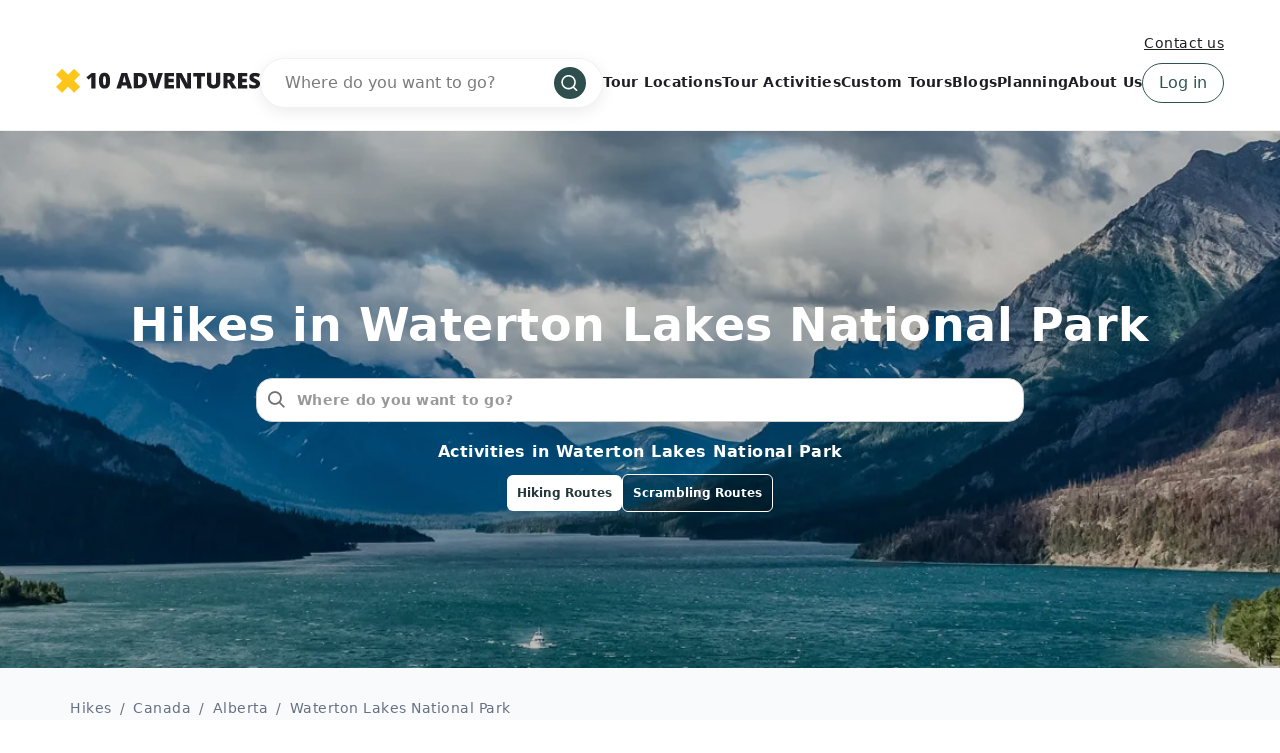

--- FILE ---
content_type: text/html; charset=UTF-8
request_url: https://www.10adventures.com/hikes/waterton-lakes-national-park/
body_size: 50826
content:
<!DOCTYPE html><html lang="en"><head><meta charSet="utf-8"/><meta http-equiv="x-ua-compatible" content="ie=edge"/><meta name="viewport" content="width=device-width, initial-scale=1, shrink-to-fit=no"/><meta name="generator" content="Gatsby 5.11.0"/><meta data-react-helmet="true" name="msapplication-TileColor" content="#fec51b"/><meta data-react-helmet="true" name="theme-color" content="#ffffff"/><meta data-react-helmet="true" name="robots" content="follow,index"/><meta data-react-helmet="true" name="description" content="Discover more than 20 amazing hikes in the stunning Waterton Lakes National Park. This magical nature preserve is one of the most breathtaking places on earth."/><meta data-react-helmet="true" property="og:locale" content="en_US"/><meta data-react-helmet="true" property="og:type" content="website"/><meta data-react-helmet="true" property="og:url" content="https://www.10adventures.com/hikes/waterton-lakes-national-park/"/><meta data-react-helmet="true" property="og:title" content="20+ Phenomenal Hikes in Waterton Lakes National Park"/><meta data-react-helmet="true" property="og:description" content="Discover more than 20 amazing hikes in the stunning Waterton Lakes National Park. This magical nature preserve is one of the most breathtaking places on earth."/><meta data-react-helmet="true" property="og:site_name" content="10Adventures"/><meta data-react-helmet="true" property="og:image" content="https://d3owbckoeihl9o.cloudfront.net/images/10adv/wp-content/uploads/2018/10/Canada_Waterton-02-Lineham-Ridge_14_valley-view-1200x630.jpg"/><meta data-react-helmet="true" property="og:image:width" content="1200"/><meta data-react-helmet="true" property="og:image:height" content="630"/><meta data-react-helmet="true" property="og:image:alt" content="Valley view from the Lineham Ridge Hike in Waterton Lakes National Park, Alberta"/><meta data-react-helmet="true" name="twitter:card" content="summary_large_image"/><meta data-react-helmet="true" name="twitter:site" content="@10Adventures"/><style data-href="/styles.e8bb3527084e0edd4924.css" data-identity="gatsby-global-css">.yarl__fullsize{height:100%;width:100%}.yarl__relative{position:relative}.yarl__portal{bottom:0;left:0;opacity:0;overflow:hidden;position:fixed;right:0;top:0;transition:opacity var(--yarl__fade_animation_duration,.25s) var(--yarl__fade_animation_timing_function,ease);z-index:var(--yarl__portal_zindex,9999)}.yarl__portal_open{opacity:1}.yarl__container{background-color:var(--yarl__container_background_color,var(--yarl__color_backdrop,#000));bottom:0;left:0;outline:none;overflow:hidden;overscroll-behavior:var(--yarl__controller_overscroll_behavior,contain);position:absolute;right:0;top:0;touch-action:var(--yarl__controller_touch_action,none);-webkit-user-select:none;user-select:none}.yarl__carousel{align-content:center;align-items:stretch;display:flex;flex:0 0 auto;height:100%;justify-content:center;opacity:var(--yarl__pull_opacity,1);transform:translate(var(--yarl__swipe_offset,0),var(--yarl__pull_offset,0));width:calc(100% + (var(--yarl__carousel_slides_count) - 1)*(100% + var(--yarl__carousel_spacing_px, 0)*1px + var(--yarl__carousel_spacing_percent, 0)*1%))}.yarl__carousel_with_slides{column-gap:calc(var(--yarl__carousel_spacing_px, 0)*1px + 100/(var(--yarl__carousel_slides_count)*100 + (var(--yarl__carousel_slides_count) - 1)*var(--yarl__carousel_spacing_percent, 0))*var(--yarl__carousel_spacing_percent, 0)*1%)}.yarl__flex_center{align-content:center;align-items:center;display:flex;justify-content:center}.yarl__slide{flex:1 1;overflow:hidden;padding:calc(var(--yarl__carousel_padding_px, 0)*1px + 100/(var(--yarl__carousel_slides_count)*100 + (var(--yarl__carousel_slides_count) - 1)*var(--yarl__carousel_spacing_percent, 0))*var(--yarl__carousel_padding_percent, 0)*1%);position:relative}[dir=rtl] .yarl__slide{--yarl__direction:-1}.yarl__slide_image{-webkit-touch-callout:none;max-height:100%;max-width:100%;object-fit:contain;touch-action:var(--yarl__controller_touch_action,none);user-select:none;-webkit-user-select:none}.yarl__slide_image_cover{height:100%;object-fit:cover;width:100%}.yarl__slide_image_loading{opacity:0}@media screen and (min-width:800px){.yarl__slide_wrapper:not(.yarl__slide_wrapper_interactive) .yarl__slide_image{-webkit-backface-visibility:hidden;-webkit-transform:translateZ(0);-webkit-transform-style:preserve-3d}}.yarl__slide_placeholder{left:50%;line-height:0;position:absolute;top:50%;transform:translateX(-50%) translateY(-50%)}.yarl__slide_loading{animation:yarl__delayed_fadein 1s linear;color:var(--yarl__slide_icon_loading_color,var(--yarl__color_button,hsla(0,0%,100%,.8)))}.yarl__slide_loading line{animation:yarl__stroke_opacity 1s linear infinite}.yarl__slide_loading line:first-of-type{animation-delay:-1.875s}.yarl__slide_loading line:nth-of-type(2){animation-delay:-1.75s}.yarl__slide_loading line:nth-of-type(3){animation-delay:-1.625s}.yarl__slide_loading line:nth-of-type(4){animation-delay:-1.5s}.yarl__slide_loading line:nth-of-type(5){animation-delay:-1.375s}.yarl__slide_loading line:nth-of-type(6){animation-delay:-1.25s}.yarl__slide_loading line:nth-of-type(7){animation-delay:-1.125s}.yarl__slide_loading line:nth-of-type(8){animation-delay:-1s}.yarl__slide_error{color:var(--yarl__slide_icon_error_color,red);height:var(--yarl__slide_icon_error_size,48px);width:var(--yarl__slide_icon_error_size,48px)}@media (prefers-reduced-motion){.yarl__portal,.yarl__slide{transition:unset}.yarl__slide_loading,.yarl__slide_loading line{animation:unset}}.yarl__toolbar{bottom:auto;display:flex;justify-content:flex-end;left:auto;padding:var(--yarl__toolbar_padding,8px);position:absolute;right:0;top:0}[dir=rtl] .yarl__toolbar{bottom:auto;left:0;right:auto;top:0}.yarl__icon{height:var(--yarl__icon_size,32px);width:var(--yarl__icon_size,32px)}.yarl__button{-webkit-tap-highlight-color:transparent;appearance:none;background-color:var(--yarl__button_background_color,transparent);border:var(--yarl__button_border,0);color:var(--yarl__color_button,hsla(0,0%,100%,.8));cursor:pointer;filter:var(--yarl__button_filter,drop-shadow(2px 2px 2px rgba(0,0,0,.8)));line-height:0;margin:var(--yarl__button_margin,0);outline:none;padding:var(--yarl__button_padding,8px)}.yarl__button:focus{color:var(--yarl__color_button_active,#fff)}.yarl__button:focus:not(:focus-visible){color:var(--yarl__color_button,hsla(0,0%,100%,.8))}.yarl__button:focus-visible{color:var(--yarl__color_button_active,#fff)}@media (hover:hover){.yarl__button:focus-visible:hover,.yarl__button:focus:hover,.yarl__button:hover{color:var(--yarl__color_button_active,#fff)}}.yarl__button:disabled{color:var(--yarl__color_button_disabled,hsla(0,0%,100%,.4));cursor:default}.yarl__navigation_next,.yarl__navigation_prev{padding:var(--yarl__navigation_button_padding,24px 16px);position:absolute;top:50%;transform:translateY(-50%)}.yarl__navigation_prev{left:0}[dir=rtl] .yarl__navigation_prev{left:unset;right:0;transform:translateY(-50%) rotate(180deg)}.yarl__navigation_next{right:0}[dir=rtl] .yarl__navigation_next{left:0;right:unset;transform:translateY(-50%) rotate(180deg)}.yarl__no_scroll{height:100%;overflow:hidden;overscroll-behavior:none}@keyframes yarl__delayed_fadein{0%{opacity:0}80%{opacity:0}to{opacity:1}}@keyframes yarl__stroke_opacity{0%{stroke-opacity:1}to{stroke-opacity:.125}}.yarl__slide_captions_container{background:var(--yarl__slide_captions_container_background,rgba(0,0,0,.5));left:var(--yarl__slide_captions_container_left,0);padding:var(--yarl__slide_captions_container_padding,16px);position:absolute;right:var(--yarl__slide_captions_container_right,0);-webkit-transform:translateZ(0)}.yarl__slide_title{color:var(--yarl__slide_title_color,#fff);font-size:var(--yarl__slide_title_font_size,125%);font-weight:var(--yarl__slide_title_font_weight,bolder);max-width:calc(100% - var(--yarl__toolbar_width, 0px));overflow:hidden;text-overflow:ellipsis;white-space:nowrap}.yarl__slide_title_container{top:var(--yarl__slide_title_container_top,0)}.yarl__slide_description{-webkit-box-orient:vertical;-webkit-line-clamp:var(--yarl__slide_description_max_lines,3);color:var(--yarl__slide_description_color,#fff);display:-webkit-box;-webkit-hyphens:auto;hyphens:auto;overflow:hidden;text-align:var(--yarl__slide_description_text_align,start)}.yarl__slide_description_container{bottom:var(--yarl__slide_description_container_bottom,0)}.yarl__thumbnails{display:flex;height:100%}.yarl__thumbnails_bottom,.yarl__thumbnails_end .yarl__thumbnails_track,.yarl__thumbnails_start .yarl__thumbnails_track,.yarl__thumbnails_top{flex-direction:column}.yarl__thumbnails_wrapper{flex:1 1;position:relative}.yarl__thumbnails_container{-webkit-touch-callout:none;background-color:var(--yarl__thumbnails_container_background_color,var(--yarl__color_backdrop,#000));flex:0 0 auto;overflow:hidden;padding:var(--yarl__thumbnails_container_padding,16px);position:relative;-webkit-user-select:none;user-select:none}.yarl__thumbnails_vignette{--yarl__thumbnails_vignette_size:12%;pointer-events:none;position:absolute}@media (min-width:1200px){.yarl__thumbnails_vignette{--yarl__thumbnails_vignette_size:8%}}@media (min-width:2000px){.yarl__thumbnails_vignette{--yarl__thumbnails_vignette_size:5%}}.yarl__thumbnails_bottom .yarl__thumbnails_vignette,.yarl__thumbnails_top .yarl__thumbnails_vignette{background:linear-gradient(to right,var(--yarl__color_backdrop,#000) 0,transparent var(--yarl__thumbnails_vignette_size,12%) calc(100% - var(--yarl__thumbnails_vignette_size, 12%)),var(--yarl__color_backdrop,#000) 100%);height:100%;left:0;right:0}.yarl__thumbnails_end .yarl__thumbnails_vignette,.yarl__thumbnails_start .yarl__thumbnails_vignette{background:linear-gradient(to bottom,var(--yarl__color_backdrop,#000) 0,transparent var(--yarl__thumbnails_vignette_size,12%) calc(100% - var(--yarl__thumbnails_vignette_size, 12%)),var(--yarl__color_backdrop,#000) 100%);bottom:0;top:0;width:100%}.yarl__thumbnails_track{gap:var(--yarl__thumbnails_thumbnail_gap,16px);outline:none}.yarl__thumbnails_thumbnail{-webkit-tap-highlight-color:transparent;appearance:none;background:var(--yarl__thumbnails_thumbnail_background,#000);border-color:var(--yarl__thumbnails_thumbnail_border_color,var(--yarl__color_button,hsla(0,0%,100%,.8)));border-radius:var(--yarl__thumbnails_thumbnail_border_radius,4px);border-style:var(--yarl__thumbnails_thumbnail_border_style,solid);border-width:var(--yarl__thumbnails_thumbnail_border,1px);box-sizing:content-box;cursor:pointer;flex:0 0 auto;height:var(--yarl__thumbnails_thumbnail_height,80px);outline:none;overflow:hidden;padding:var(--yarl__thumbnails_thumbnail_padding,4px);position:relative;width:var(--yarl__thumbnails_thumbnail_width,120px)}.yarl__thumbnails_thumbnail_active{border-color:var(--yarl__thumbnails_thumbnail_active_border_color,var(--yarl__color_button_active,#fff))}.yarl__thumbnails_thumbnail_fadein{animation:yarl__thumbnails_thumbnail_fadein var(--yarl__thumbnails_thumbnail_fadein_duration,.5s) ease-in-out var(--yarl__thumbnails_thumbnail_fadein_delay,0s) forwards;opacity:0}.yarl__thumbnails_thumbnail_fadeout{animation:yarl__thumbnails_thumbnail_fadeout var(--yarl__thumbnails_thumbnail_fadeout_duration,.5s) ease-in-out var(--yarl__thumbnails_thumbnail_fadeout_delay,0s) forwards;cursor:unset}.yarl__thumbnails_thumbnail_placeholder{cursor:unset;visibility:hidden}.yarl__thumbnails_thumbnail:focus{box-shadow:var(--yarl__thumbnails_thumbnail_focus_box_shadow,#000 0 0 0 2px,var(--yarl__color_button,hsla(0,0%,100%,.8)) 0 0 0 4px)}.yarl__thumbnails_thumbnail:focus:not(:focus-visible){box-shadow:unset}.yarl__thumbnails_thumbnail:focus-visible{box-shadow:var(--yarl__thumbnails_thumbnail_focus_box_shadow,#000 0 0 0 2px,var(--yarl__color_button,hsla(0,0%,100%,.8)) 0 0 0 4px)}.yarl__thumbnails_thumbnail_icon{color:var(--yarl__thumbnails_thumbnail_icon_color,var(--yarl__color_button,hsla(0,0%,100%,.8)));filter:var(--yarl__thumbnails_thumbnail_icon_filter,drop-shadow(2px 2px 2px rgba(0,0,0,.8)));height:var(--yarl__thumbnails_thumbnail_icon_size,32px);left:50%;position:absolute;top:50%;transform:translateX(-50%) translateY(-50%);width:var(--yarl__thumbnails_thumbnail_icon_size,32px)}@keyframes yarl__thumbnails_thumbnail_fadein{0%{opacity:0}to{opacity:1}}@keyframes yarl__thumbnails_thumbnail_fadeout{0%{opacity:1}to{opacity:0}}@font-face{fallback:fallback;font-family:revicons;src:url([data-uri]) format("woff"),url(/static/revicons-57fd05d4ae650374c8deeff7c4aae380.ttf) format("ttf"),url(/static/revicons-a77de540a38981833f9e31bd4c365cc6.eot) format("ttf")}.react-multi-carousel-list{align-items:center;display:flex;overflow:hidden;position:relative}.react-multi-carousel-track{backface-visibility:hidden;display:flex;flex-direction:row;list-style:none;margin:0;padding:0;position:relative;transform-style:preserve-3d;will-change:transform,transition}.react-multiple-carousel__arrow{background:rgba(0,0,0,.5);border:0;border-radius:35px;cursor:pointer;min-height:43px;min-width:43px;opacity:1;outline:0;position:absolute;transition:all .5s;z-index:1000}.react-multiple-carousel__arrow:hover{background:rgba(0,0,0,.8)}.react-multiple-carousel__arrow:before{color:#fff;display:block;font-family:revicons;font-size:20px;position:relative;text-align:center;z-index:2}.react-multiple-carousel__arrow:disabled{background:rgba(0,0,0,.5);cursor:default}.react-multiple-carousel__arrow--left{left:calc(4% + 1px)}.react-multiple-carousel__arrow--left:before{content:"\e824"}.react-multiple-carousel__arrow--right{right:calc(4% + 1px)}.react-multiple-carousel__arrow--right:before{content:"\e825"}.react-multi-carousel-dot-list{bottom:0;display:flex;justify-content:center;left:0;list-style:none;margin:0;padding:0;position:absolute;right:0;text-align:center}.react-multi-carousel-dot button{border:2px solid grey;border-radius:50%;box-shadow:none;cursor:pointer;display:inline-block;height:12px;margin:0 6px 0 0;opacity:1;outline:0;padding:0;transition:background .5s;width:12px}.react-multi-carousel-dot button:hover:active,.react-multi-carousel-dot--active button{background:#080808}.react-multi-carousel-item{backface-visibility:hidden;transform-style:preserve-3d}@media (-ms-high-contrast:active),(-ms-high-contrast:none){.react-multi-carousel-item{flex-shrink:0!important}.react-multi-carousel-track{overflow:visible!important}}[dir=rtl].react-multi-carousel-list{direction:rtl}.rtl.react-multiple-carousel__arrow--right{left:calc(4% + 1px);right:auto}.rtl.react-multiple-carousel__arrow--right:before{content:"\e824"}.rtl.react-multiple-carousel__arrow--left{left:auto;right:calc(4% + 1px)}.rtl.react-multiple-carousel__arrow--left:before{content:"\e825"}.mapboxgl-map{-webkit-tap-highlight-color:rgb(0 0 0/0);font:12px/20px Helvetica Neue,Arial,Helvetica,sans-serif;overflow:hidden;position:relative}.mapboxgl-canvas{left:0;position:absolute;top:0}.mapboxgl-map:-webkit-full-screen{height:100%;width:100%}.mapboxgl-canary{background-color:salmon}.mapboxgl-canvas-container.mapboxgl-interactive,.mapboxgl-ctrl-group button.mapboxgl-ctrl-compass{cursor:grab;-webkit-user-select:none;user-select:none}.mapboxgl-canvas-container.mapboxgl-interactive.mapboxgl-track-pointer{cursor:pointer}.mapboxgl-canvas-container.mapboxgl-interactive:active,.mapboxgl-ctrl-group button.mapboxgl-ctrl-compass:active{cursor:grabbing}.mapboxgl-canvas-container.mapboxgl-touch-zoom-rotate,.mapboxgl-canvas-container.mapboxgl-touch-zoom-rotate .mapboxgl-canvas{touch-action:pan-x pan-y}.mapboxgl-canvas-container.mapboxgl-touch-drag-pan,.mapboxgl-canvas-container.mapboxgl-touch-drag-pan .mapboxgl-canvas{touch-action:pinch-zoom}.mapboxgl-canvas-container.mapboxgl-touch-zoom-rotate.mapboxgl-touch-drag-pan,.mapboxgl-canvas-container.mapboxgl-touch-zoom-rotate.mapboxgl-touch-drag-pan .mapboxgl-canvas{touch-action:none}.mapboxgl-ctrl-bottom,.mapboxgl-ctrl-bottom-left,.mapboxgl-ctrl-bottom-right,.mapboxgl-ctrl-left,.mapboxgl-ctrl-right,.mapboxgl-ctrl-top,.mapboxgl-ctrl-top-left,.mapboxgl-ctrl-top-right{pointer-events:none;position:absolute;z-index:2}.mapboxgl-ctrl-top-left{left:0;top:0}.mapboxgl-ctrl-top{left:50%;top:0;transform:translateX(-50%)}.mapboxgl-ctrl-top-right{right:0;top:0}.mapboxgl-ctrl-right{right:0;top:50%;transform:translateY(-50%)}.mapboxgl-ctrl-bottom-right{bottom:0;right:0}.mapboxgl-ctrl-bottom{bottom:0;left:50%;transform:translateX(-50%)}.mapboxgl-ctrl-bottom-left{bottom:0;left:0}.mapboxgl-ctrl-left{left:0;top:50%;transform:translateY(-50%)}.mapboxgl-ctrl{clear:both;pointer-events:auto;transform:translate(0)}.mapboxgl-ctrl-top-left .mapboxgl-ctrl{float:left;margin:10px 0 0 10px}.mapboxgl-ctrl-top .mapboxgl-ctrl{float:left;margin:10px 0}.mapboxgl-ctrl-top-right .mapboxgl-ctrl{float:right;margin:10px 10px 0 0}.mapboxgl-ctrl-bottom-right .mapboxgl-ctrl,.mapboxgl-ctrl-right .mapboxgl-ctrl{float:right;margin:0 10px 10px 0}.mapboxgl-ctrl-bottom .mapboxgl-ctrl{float:left;margin:10px 0}.mapboxgl-ctrl-bottom-left .mapboxgl-ctrl,.mapboxgl-ctrl-left .mapboxgl-ctrl{float:left;margin:0 0 10px 10px}.mapboxgl-ctrl-group{background:#fff;border-radius:4px}.mapboxgl-ctrl-group:not(:empty){box-shadow:0 0 0 2px rgba(0,0,0,.1)}@media (-ms-high-contrast:active){.mapboxgl-ctrl-group:not(:empty){box-shadow:0 0 0 2px ButtonText}}.mapboxgl-ctrl-group button{background-color:transparent;border:0;box-sizing:border-box;cursor:pointer;display:block;height:29px;outline:none;overflow:hidden;padding:0;width:29px}.mapboxgl-ctrl-group button+button{border-top:1px solid #ddd}.mapboxgl-ctrl button .mapboxgl-ctrl-icon{background-position:50%;background-repeat:no-repeat;display:block;height:100%;width:100%}@media (-ms-high-contrast:active){.mapboxgl-ctrl-icon{background-color:transparent}.mapboxgl-ctrl-group button+button{border-top:1px solid ButtonText}}.mapboxgl-ctrl-attrib-button:focus,.mapboxgl-ctrl-group button:focus{box-shadow:0 0 2px 2px #0096ff}.mapboxgl-ctrl button:disabled{cursor:not-allowed}.mapboxgl-ctrl button:disabled .mapboxgl-ctrl-icon{opacity:.25}.mapboxgl-ctrl-group button:first-child{border-radius:4px 4px 0 0}.mapboxgl-ctrl-group button:last-child{border-radius:0 0 4px 4px}.mapboxgl-ctrl-group button:only-child{border-radius:inherit}.mapboxgl-ctrl button:not(:disabled):hover{background-color:rgb(0 0 0/5%)}.mapboxgl-ctrl-group button:focus:focus-visible{box-shadow:0 0 2px 2px #0096ff}.mapboxgl-ctrl-group button:focus:not(:focus-visible){box-shadow:none}.mapboxgl-ctrl button.mapboxgl-ctrl-zoom-out .mapboxgl-ctrl-icon{background-image:url("data:image/svg+xml;charset=utf-8,%3Csvg xmlns='http://www.w3.org/2000/svg' fill='%23333' viewBox='0 0 29 29'%3E%3Cpath d='M10 13c-.75 0-1.5.75-1.5 1.5S9.25 16 10 16h9c.75 0 1.5-.75 1.5-1.5S19.75 13 19 13h-9z'/%3E%3C/svg%3E")}.mapboxgl-ctrl button.mapboxgl-ctrl-zoom-in .mapboxgl-ctrl-icon{background-image:url("data:image/svg+xml;charset=utf-8,%3Csvg xmlns='http://www.w3.org/2000/svg' fill='%23333' viewBox='0 0 29 29'%3E%3Cpath d='M14.5 8.5c-.75 0-1.5.75-1.5 1.5v3h-3c-.75 0-1.5.75-1.5 1.5S9.25 16 10 16h3v3c0 .75.75 1.5 1.5 1.5S16 19.75 16 19v-3h3c.75 0 1.5-.75 1.5-1.5S19.75 13 19 13h-3v-3c0-.75-.75-1.5-1.5-1.5z'/%3E%3C/svg%3E")}@media (-ms-high-contrast:active){.mapboxgl-ctrl button.mapboxgl-ctrl-zoom-out .mapboxgl-ctrl-icon{background-image:url("data:image/svg+xml;charset=utf-8,%3Csvg xmlns='http://www.w3.org/2000/svg' fill='%23fff' viewBox='0 0 29 29'%3E%3Cpath d='M10 13c-.75 0-1.5.75-1.5 1.5S9.25 16 10 16h9c.75 0 1.5-.75 1.5-1.5S19.75 13 19 13h-9z'/%3E%3C/svg%3E")}.mapboxgl-ctrl button.mapboxgl-ctrl-zoom-in .mapboxgl-ctrl-icon{background-image:url("data:image/svg+xml;charset=utf-8,%3Csvg xmlns='http://www.w3.org/2000/svg' fill='%23fff' viewBox='0 0 29 29'%3E%3Cpath d='M14.5 8.5c-.75 0-1.5.75-1.5 1.5v3h-3c-.75 0-1.5.75-1.5 1.5S9.25 16 10 16h3v3c0 .75.75 1.5 1.5 1.5S16 19.75 16 19v-3h3c.75 0 1.5-.75 1.5-1.5S19.75 13 19 13h-3v-3c0-.75-.75-1.5-1.5-1.5z'/%3E%3C/svg%3E")}}@media (-ms-high-contrast:black-on-white){.mapboxgl-ctrl button.mapboxgl-ctrl-zoom-out .mapboxgl-ctrl-icon{background-image:url("data:image/svg+xml;charset=utf-8,%3Csvg xmlns='http://www.w3.org/2000/svg' viewBox='0 0 29 29'%3E%3Cpath d='M10 13c-.75 0-1.5.75-1.5 1.5S9.25 16 10 16h9c.75 0 1.5-.75 1.5-1.5S19.75 13 19 13h-9z'/%3E%3C/svg%3E")}.mapboxgl-ctrl button.mapboxgl-ctrl-zoom-in .mapboxgl-ctrl-icon{background-image:url("data:image/svg+xml;charset=utf-8,%3Csvg xmlns='http://www.w3.org/2000/svg' viewBox='0 0 29 29'%3E%3Cpath d='M14.5 8.5c-.75 0-1.5.75-1.5 1.5v3h-3c-.75 0-1.5.75-1.5 1.5S9.25 16 10 16h3v3c0 .75.75 1.5 1.5 1.5S16 19.75 16 19v-3h3c.75 0 1.5-.75 1.5-1.5S19.75 13 19 13h-3v-3c0-.75-.75-1.5-1.5-1.5z'/%3E%3C/svg%3E")}}.mapboxgl-ctrl button.mapboxgl-ctrl-fullscreen .mapboxgl-ctrl-icon{background-image:url("data:image/svg+xml;charset=utf-8,%3Csvg xmlns='http://www.w3.org/2000/svg' fill='%23333' viewBox='0 0 29 29'%3E%3Cpath d='M24 16v5.5c0 1.75-.75 2.5-2.5 2.5H16v-1l3-1.5-4-5.5 1-1 5.5 4 1.5-3h1zM6 16l1.5 3 5.5-4 1 1-4 5.5 3 1.5v1H7.5C5.75 24 5 23.25 5 21.5V16h1zm7-11v1l-3 1.5 4 5.5-1 1-5.5-4L6 13H5V7.5C5 5.75 5.75 5 7.5 5H13zm11 2.5c0-1.75-.75-2.5-2.5-2.5H16v1l3 1.5-4 5.5 1 1 5.5-4 1.5 3h1V7.5z'/%3E%3C/svg%3E")}.mapboxgl-ctrl button.mapboxgl-ctrl-shrink .mapboxgl-ctrl-icon{background-image:url("data:image/svg+xml;charset=utf-8,%3Csvg xmlns='http://www.w3.org/2000/svg' viewBox='0 0 29 29'%3E%3Cpath d='M18.5 16c-1.75 0-2.5.75-2.5 2.5V24h1l1.5-3 5.5 4 1-1-4-5.5 3-1.5v-1h-5.5zM13 18.5c0-1.75-.75-2.5-2.5-2.5H5v1l3 1.5L4 24l1 1 5.5-4 1.5 3h1v-5.5zm3-8c0 1.75.75 2.5 2.5 2.5H24v-1l-3-1.5L25 5l-1-1-5.5 4L17 5h-1v5.5zM10.5 13c1.75 0 2.5-.75 2.5-2.5V5h-1l-1.5 3L5 4 4 5l4 5.5L5 12v1h5.5z'/%3E%3C/svg%3E")}@media (-ms-high-contrast:active){.mapboxgl-ctrl button.mapboxgl-ctrl-fullscreen .mapboxgl-ctrl-icon{background-image:url("data:image/svg+xml;charset=utf-8,%3Csvg xmlns='http://www.w3.org/2000/svg' fill='%23fff' viewBox='0 0 29 29'%3E%3Cpath d='M24 16v5.5c0 1.75-.75 2.5-2.5 2.5H16v-1l3-1.5-4-5.5 1-1 5.5 4 1.5-3h1zM6 16l1.5 3 5.5-4 1 1-4 5.5 3 1.5v1H7.5C5.75 24 5 23.25 5 21.5V16h1zm7-11v1l-3 1.5 4 5.5-1 1-5.5-4L6 13H5V7.5C5 5.75 5.75 5 7.5 5H13zm11 2.5c0-1.75-.75-2.5-2.5-2.5H16v1l3 1.5-4 5.5 1 1 5.5-4 1.5 3h1V7.5z'/%3E%3C/svg%3E")}.mapboxgl-ctrl button.mapboxgl-ctrl-shrink .mapboxgl-ctrl-icon{background-image:url("data:image/svg+xml;charset=utf-8,%3Csvg xmlns='http://www.w3.org/2000/svg' fill='%23fff' viewBox='0 0 29 29'%3E%3Cpath d='M18.5 16c-1.75 0-2.5.75-2.5 2.5V24h1l1.5-3 5.5 4 1-1-4-5.5 3-1.5v-1h-5.5zM13 18.5c0-1.75-.75-2.5-2.5-2.5H5v1l3 1.5L4 24l1 1 5.5-4 1.5 3h1v-5.5zm3-8c0 1.75.75 2.5 2.5 2.5H24v-1l-3-1.5L25 5l-1-1-5.5 4L17 5h-1v5.5zM10.5 13c1.75 0 2.5-.75 2.5-2.5V5h-1l-1.5 3L5 4 4 5l4 5.5L5 12v1h5.5z'/%3E%3C/svg%3E")}}@media (-ms-high-contrast:black-on-white){.mapboxgl-ctrl button.mapboxgl-ctrl-fullscreen .mapboxgl-ctrl-icon{background-image:url("data:image/svg+xml;charset=utf-8,%3Csvg xmlns='http://www.w3.org/2000/svg' viewBox='0 0 29 29'%3E%3Cpath d='M24 16v5.5c0 1.75-.75 2.5-2.5 2.5H16v-1l3-1.5-4-5.5 1-1 5.5 4 1.5-3h1zM6 16l1.5 3 5.5-4 1 1-4 5.5 3 1.5v1H7.5C5.75 24 5 23.25 5 21.5V16h1zm7-11v1l-3 1.5 4 5.5-1 1-5.5-4L6 13H5V7.5C5 5.75 5.75 5 7.5 5H13zm11 2.5c0-1.75-.75-2.5-2.5-2.5H16v1l3 1.5-4 5.5 1 1 5.5-4 1.5 3h1V7.5z'/%3E%3C/svg%3E")}.mapboxgl-ctrl button.mapboxgl-ctrl-shrink .mapboxgl-ctrl-icon{background-image:url("data:image/svg+xml;charset=utf-8,%3Csvg xmlns='http://www.w3.org/2000/svg' viewBox='0 0 29 29'%3E%3Cpath d='M18.5 16c-1.75 0-2.5.75-2.5 2.5V24h1l1.5-3 5.5 4 1-1-4-5.5 3-1.5v-1h-5.5zM13 18.5c0-1.75-.75-2.5-2.5-2.5H5v1l3 1.5L4 24l1 1 5.5-4 1.5 3h1v-5.5zm3-8c0 1.75.75 2.5 2.5 2.5H24v-1l-3-1.5L25 5l-1-1-5.5 4L17 5h-1v5.5zM10.5 13c1.75 0 2.5-.75 2.5-2.5V5h-1l-1.5 3L5 4 4 5l4 5.5L5 12v1h5.5z'/%3E%3C/svg%3E")}}.mapboxgl-ctrl button.mapboxgl-ctrl-compass .mapboxgl-ctrl-icon{background-image:url("data:image/svg+xml;charset=utf-8,%3Csvg xmlns='http://www.w3.org/2000/svg' fill='%23333' viewBox='0 0 29 29'%3E%3Cpath d='m10.5 14 4-8 4 8h-8z'/%3E%3Cpath fill='%23ccc' d='m10.5 16 4 8 4-8h-8z'/%3E%3C/svg%3E")}@media (-ms-high-contrast:active){.mapboxgl-ctrl button.mapboxgl-ctrl-compass .mapboxgl-ctrl-icon{background-image:url("data:image/svg+xml;charset=utf-8,%3Csvg xmlns='http://www.w3.org/2000/svg' fill='%23fff' viewBox='0 0 29 29'%3E%3Cpath d='m10.5 14 4-8 4 8h-8z'/%3E%3Cpath fill='%23999' d='m10.5 16 4 8 4-8h-8z'/%3E%3C/svg%3E")}}@media (-ms-high-contrast:black-on-white){.mapboxgl-ctrl button.mapboxgl-ctrl-compass .mapboxgl-ctrl-icon{background-image:url("data:image/svg+xml;charset=utf-8,%3Csvg xmlns='http://www.w3.org/2000/svg' viewBox='0 0 29 29'%3E%3Cpath d='m10.5 14 4-8 4 8h-8z'/%3E%3Cpath fill='%23ccc' d='m10.5 16 4 8 4-8h-8z'/%3E%3C/svg%3E")}}.mapboxgl-ctrl button.mapboxgl-ctrl-geolocate .mapboxgl-ctrl-icon{background-image:url("data:image/svg+xml;charset=utf-8,%3Csvg xmlns='http://www.w3.org/2000/svg' fill='%23333' viewBox='0 0 20 20'%3E%3Cpath d='M10 4C9 4 9 5 9 5v.1A5 5 0 0 0 5.1 9H5s-1 0-1 1 1 1 1 1h.1A5 5 0 0 0 9 14.9v.1s0 1 1 1 1-1 1-1v-.1a5 5 0 0 0 3.9-3.9h.1s1 0 1-1-1-1-1-1h-.1A5 5 0 0 0 11 5.1V5s0-1-1-1zm0 2.5a3.5 3.5 0 1 1 0 7 3.5 3.5 0 1 1 0-7z'/%3E%3Ccircle cx='10' cy='10' r='2'/%3E%3C/svg%3E")}.mapboxgl-ctrl button.mapboxgl-ctrl-geolocate:disabled .mapboxgl-ctrl-icon{background-image:url("data:image/svg+xml;charset=utf-8,%3Csvg xmlns='http://www.w3.org/2000/svg' fill='%23aaa' viewBox='0 0 20 20'%3E%3Cpath d='M10 4C9 4 9 5 9 5v.1A5 5 0 0 0 5.1 9H5s-1 0-1 1 1 1 1 1h.1A5 5 0 0 0 9 14.9v.1s0 1 1 1 1-1 1-1v-.1a5 5 0 0 0 3.9-3.9h.1s1 0 1-1-1-1-1-1h-.1A5 5 0 0 0 11 5.1V5s0-1-1-1zm0 2.5a3.5 3.5 0 1 1 0 7 3.5 3.5 0 1 1 0-7z'/%3E%3Ccircle cx='10' cy='10' r='2'/%3E%3Cpath fill='red' d='m14 5 1 1-9 9-1-1 9-9z'/%3E%3C/svg%3E")}.mapboxgl-ctrl button.mapboxgl-ctrl-geolocate.mapboxgl-ctrl-geolocate-active .mapboxgl-ctrl-icon{background-image:url("data:image/svg+xml;charset=utf-8,%3Csvg xmlns='http://www.w3.org/2000/svg' fill='%2333b5e5' viewBox='0 0 20 20'%3E%3Cpath d='M10 4C9 4 9 5 9 5v.1A5 5 0 0 0 5.1 9H5s-1 0-1 1 1 1 1 1h.1A5 5 0 0 0 9 14.9v.1s0 1 1 1 1-1 1-1v-.1a5 5 0 0 0 3.9-3.9h.1s1 0 1-1-1-1-1-1h-.1A5 5 0 0 0 11 5.1V5s0-1-1-1zm0 2.5a3.5 3.5 0 1 1 0 7 3.5 3.5 0 1 1 0-7z'/%3E%3Ccircle cx='10' cy='10' r='2'/%3E%3C/svg%3E")}.mapboxgl-ctrl button.mapboxgl-ctrl-geolocate.mapboxgl-ctrl-geolocate-active-error .mapboxgl-ctrl-icon{background-image:url("data:image/svg+xml;charset=utf-8,%3Csvg xmlns='http://www.w3.org/2000/svg' fill='%23e58978' viewBox='0 0 20 20'%3E%3Cpath d='M10 4C9 4 9 5 9 5v.1A5 5 0 0 0 5.1 9H5s-1 0-1 1 1 1 1 1h.1A5 5 0 0 0 9 14.9v.1s0 1 1 1 1-1 1-1v-.1a5 5 0 0 0 3.9-3.9h.1s1 0 1-1-1-1-1-1h-.1A5 5 0 0 0 11 5.1V5s0-1-1-1zm0 2.5a3.5 3.5 0 1 1 0 7 3.5 3.5 0 1 1 0-7z'/%3E%3Ccircle cx='10' cy='10' r='2'/%3E%3C/svg%3E")}.mapboxgl-ctrl button.mapboxgl-ctrl-geolocate.mapboxgl-ctrl-geolocate-background .mapboxgl-ctrl-icon{background-image:url("data:image/svg+xml;charset=utf-8,%3Csvg xmlns='http://www.w3.org/2000/svg' fill='%2333b5e5' viewBox='0 0 20 20'%3E%3Cpath d='M10 4C9 4 9 5 9 5v.1A5 5 0 0 0 5.1 9H5s-1 0-1 1 1 1 1 1h.1A5 5 0 0 0 9 14.9v.1s0 1 1 1 1-1 1-1v-.1a5 5 0 0 0 3.9-3.9h.1s1 0 1-1-1-1-1-1h-.1A5 5 0 0 0 11 5.1V5s0-1-1-1zm0 2.5a3.5 3.5 0 1 1 0 7 3.5 3.5 0 1 1 0-7z'/%3E%3C/svg%3E")}.mapboxgl-ctrl button.mapboxgl-ctrl-geolocate.mapboxgl-ctrl-geolocate-background-error .mapboxgl-ctrl-icon{background-image:url("data:image/svg+xml;charset=utf-8,%3Csvg xmlns='http://www.w3.org/2000/svg' fill='%23e54e33' viewBox='0 0 20 20'%3E%3Cpath d='M10 4C9 4 9 5 9 5v.1A5 5 0 0 0 5.1 9H5s-1 0-1 1 1 1 1 1h.1A5 5 0 0 0 9 14.9v.1s0 1 1 1 1-1 1-1v-.1a5 5 0 0 0 3.9-3.9h.1s1 0 1-1-1-1-1-1h-.1A5 5 0 0 0 11 5.1V5s0-1-1-1zm0 2.5a3.5 3.5 0 1 1 0 7 3.5 3.5 0 1 1 0-7z'/%3E%3C/svg%3E")}.mapboxgl-ctrl button.mapboxgl-ctrl-geolocate.mapboxgl-ctrl-geolocate-waiting .mapboxgl-ctrl-icon{animation:mapboxgl-spin 2s linear infinite}@media (-ms-high-contrast:active){.mapboxgl-ctrl button.mapboxgl-ctrl-geolocate .mapboxgl-ctrl-icon{background-image:url("data:image/svg+xml;charset=utf-8,%3Csvg xmlns='http://www.w3.org/2000/svg' fill='%23fff' viewBox='0 0 20 20'%3E%3Cpath d='M10 4C9 4 9 5 9 5v.1A5 5 0 0 0 5.1 9H5s-1 0-1 1 1 1 1 1h.1A5 5 0 0 0 9 14.9v.1s0 1 1 1 1-1 1-1v-.1a5 5 0 0 0 3.9-3.9h.1s1 0 1-1-1-1-1-1h-.1A5 5 0 0 0 11 5.1V5s0-1-1-1zm0 2.5a3.5 3.5 0 1 1 0 7 3.5 3.5 0 1 1 0-7z'/%3E%3Ccircle cx='10' cy='10' r='2'/%3E%3C/svg%3E")}.mapboxgl-ctrl button.mapboxgl-ctrl-geolocate:disabled .mapboxgl-ctrl-icon{background-image:url("data:image/svg+xml;charset=utf-8,%3Csvg xmlns='http://www.w3.org/2000/svg' fill='%23999' viewBox='0 0 20 20'%3E%3Cpath d='M10 4C9 4 9 5 9 5v.1A5 5 0 0 0 5.1 9H5s-1 0-1 1 1 1 1 1h.1A5 5 0 0 0 9 14.9v.1s0 1 1 1 1-1 1-1v-.1a5 5 0 0 0 3.9-3.9h.1s1 0 1-1-1-1-1-1h-.1A5 5 0 0 0 11 5.1V5s0-1-1-1zm0 2.5a3.5 3.5 0 1 1 0 7 3.5 3.5 0 1 1 0-7z'/%3E%3Ccircle cx='10' cy='10' r='2'/%3E%3Cpath fill='red' d='m14 5 1 1-9 9-1-1 9-9z'/%3E%3C/svg%3E")}.mapboxgl-ctrl button.mapboxgl-ctrl-geolocate.mapboxgl-ctrl-geolocate-active .mapboxgl-ctrl-icon{background-image:url("data:image/svg+xml;charset=utf-8,%3Csvg xmlns='http://www.w3.org/2000/svg' fill='%2333b5e5' viewBox='0 0 20 20'%3E%3Cpath d='M10 4C9 4 9 5 9 5v.1A5 5 0 0 0 5.1 9H5s-1 0-1 1 1 1 1 1h.1A5 5 0 0 0 9 14.9v.1s0 1 1 1 1-1 1-1v-.1a5 5 0 0 0 3.9-3.9h.1s1 0 1-1-1-1-1-1h-.1A5 5 0 0 0 11 5.1V5s0-1-1-1zm0 2.5a3.5 3.5 0 1 1 0 7 3.5 3.5 0 1 1 0-7z'/%3E%3Ccircle cx='10' cy='10' r='2'/%3E%3C/svg%3E")}.mapboxgl-ctrl button.mapboxgl-ctrl-geolocate.mapboxgl-ctrl-geolocate-active-error .mapboxgl-ctrl-icon{background-image:url("data:image/svg+xml;charset=utf-8,%3Csvg xmlns='http://www.w3.org/2000/svg' fill='%23e58978' viewBox='0 0 20 20'%3E%3Cpath d='M10 4C9 4 9 5 9 5v.1A5 5 0 0 0 5.1 9H5s-1 0-1 1 1 1 1 1h.1A5 5 0 0 0 9 14.9v.1s0 1 1 1 1-1 1-1v-.1a5 5 0 0 0 3.9-3.9h.1s1 0 1-1-1-1-1-1h-.1A5 5 0 0 0 11 5.1V5s0-1-1-1zm0 2.5a3.5 3.5 0 1 1 0 7 3.5 3.5 0 1 1 0-7z'/%3E%3Ccircle cx='10' cy='10' r='2'/%3E%3C/svg%3E")}.mapboxgl-ctrl button.mapboxgl-ctrl-geolocate.mapboxgl-ctrl-geolocate-background .mapboxgl-ctrl-icon{background-image:url("data:image/svg+xml;charset=utf-8,%3Csvg xmlns='http://www.w3.org/2000/svg' fill='%2333b5e5' viewBox='0 0 20 20'%3E%3Cpath d='M10 4C9 4 9 5 9 5v.1A5 5 0 0 0 5.1 9H5s-1 0-1 1 1 1 1 1h.1A5 5 0 0 0 9 14.9v.1s0 1 1 1 1-1 1-1v-.1a5 5 0 0 0 3.9-3.9h.1s1 0 1-1-1-1-1-1h-.1A5 5 0 0 0 11 5.1V5s0-1-1-1zm0 2.5a3.5 3.5 0 1 1 0 7 3.5 3.5 0 1 1 0-7z'/%3E%3C/svg%3E")}.mapboxgl-ctrl button.mapboxgl-ctrl-geolocate.mapboxgl-ctrl-geolocate-background-error .mapboxgl-ctrl-icon{background-image:url("data:image/svg+xml;charset=utf-8,%3Csvg xmlns='http://www.w3.org/2000/svg' fill='%23e54e33' viewBox='0 0 20 20'%3E%3Cpath d='M10 4C9 4 9 5 9 5v.1A5 5 0 0 0 5.1 9H5s-1 0-1 1 1 1 1 1h.1A5 5 0 0 0 9 14.9v.1s0 1 1 1 1-1 1-1v-.1a5 5 0 0 0 3.9-3.9h.1s1 0 1-1-1-1-1-1h-.1A5 5 0 0 0 11 5.1V5s0-1-1-1zm0 2.5a3.5 3.5 0 1 1 0 7 3.5 3.5 0 1 1 0-7z'/%3E%3C/svg%3E")}}@media (-ms-high-contrast:black-on-white){.mapboxgl-ctrl button.mapboxgl-ctrl-geolocate .mapboxgl-ctrl-icon{background-image:url("data:image/svg+xml;charset=utf-8,%3Csvg xmlns='http://www.w3.org/2000/svg' viewBox='0 0 20 20'%3E%3Cpath d='M10 4C9 4 9 5 9 5v.1A5 5 0 0 0 5.1 9H5s-1 0-1 1 1 1 1 1h.1A5 5 0 0 0 9 14.9v.1s0 1 1 1 1-1 1-1v-.1a5 5 0 0 0 3.9-3.9h.1s1 0 1-1-1-1-1-1h-.1A5 5 0 0 0 11 5.1V5s0-1-1-1zm0 2.5a3.5 3.5 0 1 1 0 7 3.5 3.5 0 1 1 0-7z'/%3E%3Ccircle cx='10' cy='10' r='2'/%3E%3C/svg%3E")}.mapboxgl-ctrl button.mapboxgl-ctrl-geolocate:disabled .mapboxgl-ctrl-icon{background-image:url("data:image/svg+xml;charset=utf-8,%3Csvg xmlns='http://www.w3.org/2000/svg' fill='%23666' viewBox='0 0 20 20'%3E%3Cpath d='M10 4C9 4 9 5 9 5v.1A5 5 0 0 0 5.1 9H5s-1 0-1 1 1 1 1 1h.1A5 5 0 0 0 9 14.9v.1s0 1 1 1 1-1 1-1v-.1a5 5 0 0 0 3.9-3.9h.1s1 0 1-1-1-1-1-1h-.1A5 5 0 0 0 11 5.1V5s0-1-1-1zm0 2.5a3.5 3.5 0 1 1 0 7 3.5 3.5 0 1 1 0-7z'/%3E%3Ccircle cx='10' cy='10' r='2'/%3E%3Cpath fill='red' d='m14 5 1 1-9 9-1-1 9-9z'/%3E%3C/svg%3E")}}@keyframes mapboxgl-spin{0%{transform:rotate(0deg)}to{transform:rotate(1turn)}}a.mapboxgl-ctrl-logo{background-image:url("data:image/svg+xml;charset=utf-8,%3Csvg xmlns='http://www.w3.org/2000/svg' xmlns:xlink='http://www.w3.org/1999/xlink' fill-rule='evenodd' viewBox='0 0 88 23'%3E%3Cdefs%3E%3Cpath id='prefix__a' d='M11.5 2.25c5.105 0 9.25 4.145 9.25 9.25s-4.145 9.25-9.25 9.25-9.25-4.145-9.25-9.25 4.145-9.25 9.25-9.25zM6.997 15.983c-.051-.338-.828-5.802 2.233-8.873a4.395 4.395 0 0 1 3.13-1.28c1.27 0 2.49.51 3.39 1.42.91.9 1.42 2.12 1.42 3.39 0 1.18-.449 2.301-1.28 3.13C12.72 16.93 7 16 7 16l-.003-.017zM15.3 10.5l-2 .8-.8 2-.8-2-2-.8 2-.8.8-2 .8 2 2 .8z'/%3E%3Cpath id='prefix__b' d='M50.63 8c.13 0 .23.1.23.23V9c.7-.76 1.7-1.18 2.73-1.18 2.17 0 3.95 1.85 3.95 4.17s-1.77 4.19-3.94 4.19c-1.04 0-2.03-.43-2.74-1.18v3.77c0 .13-.1.23-.23.23h-1.4c-.13 0-.23-.1-.23-.23V8.23c0-.12.1-.23.23-.23h1.4zm-3.86.01c.01 0 .01 0 .01-.01.13 0 .22.1.22.22v7.55c0 .12-.1.23-.23.23h-1.4c-.13 0-.23-.1-.23-.23V15c-.7.76-1.69 1.19-2.73 1.19-2.17 0-3.94-1.87-3.94-4.19 0-2.32 1.77-4.19 3.94-4.19 1.03 0 2.02.43 2.73 1.18v-.75c0-.12.1-.23.23-.23h1.4zm26.375-.19a4.24 4.24 0 0 0-4.16 3.29c-.13.59-.13 1.19 0 1.77a4.233 4.233 0 0 0 4.17 3.3c2.35 0 4.26-1.87 4.26-4.19 0-2.32-1.9-4.17-4.27-4.17zM60.63 5c.13 0 .23.1.23.23v3.76c.7-.76 1.7-1.18 2.73-1.18 1.88 0 3.45 1.4 3.84 3.28.13.59.13 1.2 0 1.8-.39 1.88-1.96 3.29-3.84 3.29-1.03 0-2.02-.43-2.73-1.18v.77c0 .12-.1.23-.23.23h-1.4c-.13 0-.23-.1-.23-.23V5.23c0-.12.1-.23.23-.23h1.4zm-34 11h-1.4c-.13 0-.23-.11-.23-.23V8.22c.01-.13.1-.22.23-.22h1.4c.13 0 .22.11.23.22v.68c.5-.68 1.3-1.09 2.16-1.1h.03c1.09 0 2.09.6 2.6 1.55.45-.95 1.4-1.55 2.44-1.56 1.62 0 2.93 1.25 2.9 2.78l.03 5.2c0 .13-.1.23-.23.23h-1.41c-.13 0-.23-.11-.23-.23v-4.59c0-.98-.74-1.71-1.62-1.71-.8 0-1.46.7-1.59 1.62l.01 4.68c0 .13-.11.23-.23.23h-1.41c-.13 0-.23-.11-.23-.23v-4.59c0-.98-.74-1.71-1.62-1.71-.85 0-1.54.79-1.6 1.8v4.5c0 .13-.1.23-.23.23zm53.615 0h-1.61c-.04 0-.08-.01-.12-.03-.09-.06-.13-.19-.06-.28l2.43-3.71-2.39-3.65a.213.213 0 0 1-.03-.12c0-.12.09-.21.21-.21h1.61c.13 0 .24.06.3.17l1.41 2.37 1.4-2.37a.34.34 0 0 1 .3-.17h1.6c.04 0 .08.01.12.03.09.06.13.19.06.28l-2.37 3.65 2.43 3.7c0 .05.01.09.01.13 0 .12-.09.21-.21.21h-1.61c-.13 0-.24-.06-.3-.17l-1.44-2.42-1.44 2.42a.34.34 0 0 1-.3.17zm-7.12-1.49c-1.33 0-2.42-1.12-2.42-2.51 0-1.39 1.08-2.52 2.42-2.52 1.33 0 2.42 1.12 2.42 2.51 0 1.39-1.08 2.51-2.42 2.52zm-19.865 0c-1.32 0-2.39-1.11-2.42-2.48v-.07c.02-1.38 1.09-2.49 2.4-2.49 1.32 0 2.41 1.12 2.41 2.51 0 1.39-1.07 2.52-2.39 2.53zm-8.11-2.48c-.01 1.37-1.09 2.47-2.41 2.47s-2.42-1.12-2.42-2.51c0-1.39 1.08-2.52 2.4-2.52 1.33 0 2.39 1.11 2.41 2.48l.02.08zm18.12 2.47c-1.32 0-2.39-1.11-2.41-2.48v-.06c.02-1.38 1.09-2.48 2.41-2.48s2.42 1.12 2.42 2.51c0 1.39-1.09 2.51-2.42 2.51z'/%3E%3C/defs%3E%3Cmask id='prefix__c'%3E%3Crect width='100%25' height='100%25' fill='%23fff'/%3E%3Cuse xlink:href='%23prefix__a'/%3E%3Cuse xlink:href='%23prefix__b'/%3E%3C/mask%3E%3Cg stroke='%23000' stroke-width='3' opacity='.3'%3E%3Ccircle cx='11.5' cy='11.5' r='9.25' mask='url(%23prefix__c)'/%3E%3Cuse xlink:href='%23prefix__b' mask='url(%23prefix__c)'/%3E%3C/g%3E%3Cg fill='%23fff' opacity='.9'%3E%3Cuse xlink:href='%23prefix__a'/%3E%3Cuse xlink:href='%23prefix__b'/%3E%3C/g%3E%3C/svg%3E");background-repeat:no-repeat;cursor:pointer;display:block;height:23px;margin:0 0 -4px -4px;overflow:hidden;width:88px}a.mapboxgl-ctrl-logo.mapboxgl-compact{width:23px}@media (-ms-high-contrast:active){a.mapboxgl-ctrl-logo{background-color:transparent;background-image:url("data:image/svg+xml;charset=utf-8,%3Csvg xmlns='http://www.w3.org/2000/svg' xmlns:xlink='http://www.w3.org/1999/xlink' fill-rule='evenodd' viewBox='0 0 88 23'%3E%3Cdefs%3E%3Cpath id='prefix__a' d='M11.5 2.25c5.105 0 9.25 4.145 9.25 9.25s-4.145 9.25-9.25 9.25-9.25-4.145-9.25-9.25 4.145-9.25 9.25-9.25zM6.997 15.983c-.051-.338-.828-5.802 2.233-8.873a4.395 4.395 0 0 1 3.13-1.28c1.27 0 2.49.51 3.39 1.42.91.9 1.42 2.12 1.42 3.39 0 1.18-.449 2.301-1.28 3.13C12.72 16.93 7 16 7 16l-.003-.017zM15.3 10.5l-2 .8-.8 2-.8-2-2-.8 2-.8.8-2 .8 2 2 .8z'/%3E%3Cpath id='prefix__b' d='M50.63 8c.13 0 .23.1.23.23V9c.7-.76 1.7-1.18 2.73-1.18 2.17 0 3.95 1.85 3.95 4.17s-1.77 4.19-3.94 4.19c-1.04 0-2.03-.43-2.74-1.18v3.77c0 .13-.1.23-.23.23h-1.4c-.13 0-.23-.1-.23-.23V8.23c0-.12.1-.23.23-.23h1.4zm-3.86.01c.01 0 .01 0 .01-.01.13 0 .22.1.22.22v7.55c0 .12-.1.23-.23.23h-1.4c-.13 0-.23-.1-.23-.23V15c-.7.76-1.69 1.19-2.73 1.19-2.17 0-3.94-1.87-3.94-4.19 0-2.32 1.77-4.19 3.94-4.19 1.03 0 2.02.43 2.73 1.18v-.75c0-.12.1-.23.23-.23h1.4zm26.375-.19a4.24 4.24 0 0 0-4.16 3.29c-.13.59-.13 1.19 0 1.77a4.233 4.233 0 0 0 4.17 3.3c2.35 0 4.26-1.87 4.26-4.19 0-2.32-1.9-4.17-4.27-4.17zM60.63 5c.13 0 .23.1.23.23v3.76c.7-.76 1.7-1.18 2.73-1.18 1.88 0 3.45 1.4 3.84 3.28.13.59.13 1.2 0 1.8-.39 1.88-1.96 3.29-3.84 3.29-1.03 0-2.02-.43-2.73-1.18v.77c0 .12-.1.23-.23.23h-1.4c-.13 0-.23-.1-.23-.23V5.23c0-.12.1-.23.23-.23h1.4zm-34 11h-1.4c-.13 0-.23-.11-.23-.23V8.22c.01-.13.1-.22.23-.22h1.4c.13 0 .22.11.23.22v.68c.5-.68 1.3-1.09 2.16-1.1h.03c1.09 0 2.09.6 2.6 1.55.45-.95 1.4-1.55 2.44-1.56 1.62 0 2.93 1.25 2.9 2.78l.03 5.2c0 .13-.1.23-.23.23h-1.41c-.13 0-.23-.11-.23-.23v-4.59c0-.98-.74-1.71-1.62-1.71-.8 0-1.46.7-1.59 1.62l.01 4.68c0 .13-.11.23-.23.23h-1.41c-.13 0-.23-.11-.23-.23v-4.59c0-.98-.74-1.71-1.62-1.71-.85 0-1.54.79-1.6 1.8v4.5c0 .13-.1.23-.23.23zm53.615 0h-1.61c-.04 0-.08-.01-.12-.03-.09-.06-.13-.19-.06-.28l2.43-3.71-2.39-3.65a.213.213 0 0 1-.03-.12c0-.12.09-.21.21-.21h1.61c.13 0 .24.06.3.17l1.41 2.37 1.4-2.37a.34.34 0 0 1 .3-.17h1.6c.04 0 .08.01.12.03.09.06.13.19.06.28l-2.37 3.65 2.43 3.7c0 .05.01.09.01.13 0 .12-.09.21-.21.21h-1.61c-.13 0-.24-.06-.3-.17l-1.44-2.42-1.44 2.42a.34.34 0 0 1-.3.17zm-7.12-1.49c-1.33 0-2.42-1.12-2.42-2.51 0-1.39 1.08-2.52 2.42-2.52 1.33 0 2.42 1.12 2.42 2.51 0 1.39-1.08 2.51-2.42 2.52zm-19.865 0c-1.32 0-2.39-1.11-2.42-2.48v-.07c.02-1.38 1.09-2.49 2.4-2.49 1.32 0 2.41 1.12 2.41 2.51 0 1.39-1.07 2.52-2.39 2.53zm-8.11-2.48c-.01 1.37-1.09 2.47-2.41 2.47s-2.42-1.12-2.42-2.51c0-1.39 1.08-2.52 2.4-2.52 1.33 0 2.39 1.11 2.41 2.48l.02.08zm18.12 2.47c-1.32 0-2.39-1.11-2.41-2.48v-.06c.02-1.38 1.09-2.48 2.41-2.48s2.42 1.12 2.42 2.51c0 1.39-1.09 2.51-2.42 2.51z'/%3E%3C/defs%3E%3Cmask id='prefix__c'%3E%3Crect width='100%25' height='100%25' fill='%23fff'/%3E%3Cuse xlink:href='%23prefix__a'/%3E%3Cuse xlink:href='%23prefix__b'/%3E%3C/mask%3E%3Cg stroke='%23000' stroke-width='3'%3E%3Ccircle cx='11.5' cy='11.5' r='9.25' mask='url(%23prefix__c)'/%3E%3Cuse xlink:href='%23prefix__b' mask='url(%23prefix__c)'/%3E%3C/g%3E%3Cg fill='%23fff'%3E%3Cuse xlink:href='%23prefix__a'/%3E%3Cuse xlink:href='%23prefix__b'/%3E%3C/g%3E%3C/svg%3E")}}@media (-ms-high-contrast:black-on-white){a.mapboxgl-ctrl-logo{background-image:url("data:image/svg+xml;charset=utf-8,%3Csvg xmlns='http://www.w3.org/2000/svg' xmlns:xlink='http://www.w3.org/1999/xlink' fill-rule='evenodd' viewBox='0 0 88 23'%3E%3Cdefs%3E%3Cpath id='prefix__a' d='M11.5 2.25c5.105 0 9.25 4.145 9.25 9.25s-4.145 9.25-9.25 9.25-9.25-4.145-9.25-9.25 4.145-9.25 9.25-9.25zM6.997 15.983c-.051-.338-.828-5.802 2.233-8.873a4.395 4.395 0 0 1 3.13-1.28c1.27 0 2.49.51 3.39 1.42.91.9 1.42 2.12 1.42 3.39 0 1.18-.449 2.301-1.28 3.13C12.72 16.93 7 16 7 16l-.003-.017zM15.3 10.5l-2 .8-.8 2-.8-2-2-.8 2-.8.8-2 .8 2 2 .8z'/%3E%3Cpath id='prefix__b' d='M50.63 8c.13 0 .23.1.23.23V9c.7-.76 1.7-1.18 2.73-1.18 2.17 0 3.95 1.85 3.95 4.17s-1.77 4.19-3.94 4.19c-1.04 0-2.03-.43-2.74-1.18v3.77c0 .13-.1.23-.23.23h-1.4c-.13 0-.23-.1-.23-.23V8.23c0-.12.1-.23.23-.23h1.4zm-3.86.01c.01 0 .01 0 .01-.01.13 0 .22.1.22.22v7.55c0 .12-.1.23-.23.23h-1.4c-.13 0-.23-.1-.23-.23V15c-.7.76-1.69 1.19-2.73 1.19-2.17 0-3.94-1.87-3.94-4.19 0-2.32 1.77-4.19 3.94-4.19 1.03 0 2.02.43 2.73 1.18v-.75c0-.12.1-.23.23-.23h1.4zm26.375-.19a4.24 4.24 0 0 0-4.16 3.29c-.13.59-.13 1.19 0 1.77a4.233 4.233 0 0 0 4.17 3.3c2.35 0 4.26-1.87 4.26-4.19 0-2.32-1.9-4.17-4.27-4.17zM60.63 5c.13 0 .23.1.23.23v3.76c.7-.76 1.7-1.18 2.73-1.18 1.88 0 3.45 1.4 3.84 3.28.13.59.13 1.2 0 1.8-.39 1.88-1.96 3.29-3.84 3.29-1.03 0-2.02-.43-2.73-1.18v.77c0 .12-.1.23-.23.23h-1.4c-.13 0-.23-.1-.23-.23V5.23c0-.12.1-.23.23-.23h1.4zm-34 11h-1.4c-.13 0-.23-.11-.23-.23V8.22c.01-.13.1-.22.23-.22h1.4c.13 0 .22.11.23.22v.68c.5-.68 1.3-1.09 2.16-1.1h.03c1.09 0 2.09.6 2.6 1.55.45-.95 1.4-1.55 2.44-1.56 1.62 0 2.93 1.25 2.9 2.78l.03 5.2c0 .13-.1.23-.23.23h-1.41c-.13 0-.23-.11-.23-.23v-4.59c0-.98-.74-1.71-1.62-1.71-.8 0-1.46.7-1.59 1.62l.01 4.68c0 .13-.11.23-.23.23h-1.41c-.13 0-.23-.11-.23-.23v-4.59c0-.98-.74-1.71-1.62-1.71-.85 0-1.54.79-1.6 1.8v4.5c0 .13-.1.23-.23.23zm53.615 0h-1.61c-.04 0-.08-.01-.12-.03-.09-.06-.13-.19-.06-.28l2.43-3.71-2.39-3.65a.213.213 0 0 1-.03-.12c0-.12.09-.21.21-.21h1.61c.13 0 .24.06.3.17l1.41 2.37 1.4-2.37a.34.34 0 0 1 .3-.17h1.6c.04 0 .08.01.12.03.09.06.13.19.06.28l-2.37 3.65 2.43 3.7c0 .05.01.09.01.13 0 .12-.09.21-.21.21h-1.61c-.13 0-.24-.06-.3-.17l-1.44-2.42-1.44 2.42a.34.34 0 0 1-.3.17zm-7.12-1.49c-1.33 0-2.42-1.12-2.42-2.51 0-1.39 1.08-2.52 2.42-2.52 1.33 0 2.42 1.12 2.42 2.51 0 1.39-1.08 2.51-2.42 2.52zm-19.865 0c-1.32 0-2.39-1.11-2.42-2.48v-.07c.02-1.38 1.09-2.49 2.4-2.49 1.32 0 2.41 1.12 2.41 2.51 0 1.39-1.07 2.52-2.39 2.53zm-8.11-2.48c-.01 1.37-1.09 2.47-2.41 2.47s-2.42-1.12-2.42-2.51c0-1.39 1.08-2.52 2.4-2.52 1.33 0 2.39 1.11 2.41 2.48l.02.08zm18.12 2.47c-1.32 0-2.39-1.11-2.41-2.48v-.06c.02-1.38 1.09-2.48 2.41-2.48s2.42 1.12 2.42 2.51c0 1.39-1.09 2.51-2.42 2.51z'/%3E%3C/defs%3E%3Cmask id='prefix__c'%3E%3Crect width='100%25' height='100%25' fill='%23fff'/%3E%3Cuse xlink:href='%23prefix__a'/%3E%3Cuse xlink:href='%23prefix__b'/%3E%3C/mask%3E%3Cg fill='%23fff' stroke='%23fff' stroke-width='3'%3E%3Ccircle cx='11.5' cy='11.5' r='9.25' mask='url(%23prefix__c)'/%3E%3Cuse xlink:href='%23prefix__b' mask='url(%23prefix__c)'/%3E%3C/g%3E%3Cg%3E%3Cuse xlink:href='%23prefix__a'/%3E%3Cuse xlink:href='%23prefix__b'/%3E%3C/g%3E%3C/svg%3E")}}.mapboxgl-ctrl.mapboxgl-ctrl-attrib{background-color:hsla(0,0%,100%,.5);margin:0;padding:0 5px}@media screen{.mapboxgl-ctrl-attrib.mapboxgl-compact{background-color:#fff;border-radius:12px;box-sizing:content-box;margin:10px;min-height:20px;padding:2px 24px 2px 0;position:relative}.mapboxgl-ctrl-attrib.mapboxgl-compact-show{padding:2px 28px 2px 8px;visibility:visible}.mapboxgl-ctrl-bottom-left>.mapboxgl-ctrl-attrib.mapboxgl-compact-show,.mapboxgl-ctrl-left>.mapboxgl-ctrl-attrib.mapboxgl-compact-show,.mapboxgl-ctrl-top-left>.mapboxgl-ctrl-attrib.mapboxgl-compact-show{border-radius:12px;padding:2px 8px 2px 28px}.mapboxgl-ctrl-attrib.mapboxgl-compact .mapboxgl-ctrl-attrib-inner{display:none}.mapboxgl-ctrl-attrib-button{background-color:hsla(0,0%,100%,.5);background-image:url("data:image/svg+xml;charset=utf-8,%3Csvg xmlns='http://www.w3.org/2000/svg' fill-rule='evenodd' viewBox='0 0 20 20'%3E%3Cpath d='M4 10a6 6 0 1 0 12 0 6 6 0 1 0-12 0m5-3a1 1 0 1 0 2 0 1 1 0 1 0-2 0m0 3a1 1 0 1 1 2 0v3a1 1 0 1 1-2 0'/%3E%3C/svg%3E");border:0;border-radius:12px;box-sizing:border-box;cursor:pointer;display:none;height:24px;outline:none;position:absolute;right:0;top:0;width:24px}.mapboxgl-ctrl-bottom-left .mapboxgl-ctrl-attrib-button,.mapboxgl-ctrl-left .mapboxgl-ctrl-attrib-button,.mapboxgl-ctrl-top-left .mapboxgl-ctrl-attrib-button{left:0}.mapboxgl-ctrl-attrib.mapboxgl-compact .mapboxgl-ctrl-attrib-button,.mapboxgl-ctrl-attrib.mapboxgl-compact-show .mapboxgl-ctrl-attrib-inner{display:block}.mapboxgl-ctrl-attrib.mapboxgl-compact-show .mapboxgl-ctrl-attrib-button{background-color:rgb(0 0 0/5%)}.mapboxgl-ctrl-bottom-right>.mapboxgl-ctrl-attrib.mapboxgl-compact:after{bottom:0;right:0}.mapboxgl-ctrl-right>.mapboxgl-ctrl-attrib.mapboxgl-compact:after{right:0}.mapboxgl-ctrl-top-right>.mapboxgl-ctrl-attrib.mapboxgl-compact:after{right:0;top:0}.mapboxgl-ctrl-top-left>.mapboxgl-ctrl-attrib.mapboxgl-compact:after{left:0;top:0}.mapboxgl-ctrl-bottom-left>.mapboxgl-ctrl-attrib.mapboxgl-compact:after{bottom:0;left:0}.mapboxgl-ctrl-left>.mapboxgl-ctrl-attrib.mapboxgl-compact:after{left:0}}@media screen and (-ms-high-contrast:active){.mapboxgl-ctrl-attrib.mapboxgl-compact:after{background-image:url("data:image/svg+xml;charset=utf-8,%3Csvg xmlns='http://www.w3.org/2000/svg' fill='%23fff' fill-rule='evenodd' viewBox='0 0 20 20'%3E%3Cpath d='M4 10a6 6 0 1 0 12 0 6 6 0 1 0-12 0m5-3a1 1 0 1 0 2 0 1 1 0 1 0-2 0m0 3a1 1 0 1 1 2 0v3a1 1 0 1 1-2 0'/%3E%3C/svg%3E")}}@media screen and (-ms-high-contrast:black-on-white){.mapboxgl-ctrl-attrib.mapboxgl-compact:after{background-image:url("data:image/svg+xml;charset=utf-8,%3Csvg xmlns='http://www.w3.org/2000/svg' fill-rule='evenodd' viewBox='0 0 20 20'%3E%3Cpath d='M4 10a6 6 0 1 0 12 0 6 6 0 1 0-12 0m5-3a1 1 0 1 0 2 0 1 1 0 1 0-2 0m0 3a1 1 0 1 1 2 0v3a1 1 0 1 1-2 0'/%3E%3C/svg%3E")}}.mapboxgl-ctrl-attrib a{color:rgba(0,0,0,.75);text-decoration:none}.mapboxgl-ctrl-attrib a:hover{color:inherit;text-decoration:underline}.mapboxgl-ctrl-attrib .mapbox-improve-map{font-weight:700;margin-left:2px}.mapboxgl-attrib-empty{display:none}.mapboxgl-ctrl-scale{background-color:hsla(0,0%,100%,.75);border:2px solid #333;border-top:#333;box-sizing:border-box;color:#333;font-size:10px;padding:0 5px;white-space:nowrap}.mapboxgl-popup{display:flex;left:0;pointer-events:none;position:absolute;top:0;will-change:transform}.mapboxgl-popup-anchor-top,.mapboxgl-popup-anchor-top-left,.mapboxgl-popup-anchor-top-right{flex-direction:column}.mapboxgl-popup-anchor-bottom,.mapboxgl-popup-anchor-bottom-left,.mapboxgl-popup-anchor-bottom-right{flex-direction:column-reverse}.mapboxgl-popup-anchor-left{flex-direction:row}.mapboxgl-popup-anchor-right{flex-direction:row-reverse}.mapboxgl-popup-tip{border:10px solid transparent;height:0;width:0;z-index:1}.mapboxgl-popup-anchor-top .mapboxgl-popup-tip{align-self:center;border-bottom-color:#fff;border-top:none}.mapboxgl-popup-anchor-top-left .mapboxgl-popup-tip{align-self:flex-start;border-bottom-color:#fff;border-left:none;border-top:none}.mapboxgl-popup-anchor-top-right .mapboxgl-popup-tip{align-self:flex-end;border-bottom-color:#fff;border-right:none;border-top:none}.mapboxgl-popup-anchor-bottom .mapboxgl-popup-tip{align-self:center;border-bottom:none;border-top-color:#fff}.mapboxgl-popup-anchor-bottom-left .mapboxgl-popup-tip{align-self:flex-start;border-bottom:none;border-left:none;border-top-color:#fff}.mapboxgl-popup-anchor-bottom-right .mapboxgl-popup-tip{align-self:flex-end;border-bottom:none;border-right:none;border-top-color:#fff}.mapboxgl-popup-anchor-left .mapboxgl-popup-tip{align-self:center;border-left:none;border-right-color:#fff}.mapboxgl-popup-anchor-right .mapboxgl-popup-tip{align-self:center;border-left-color:#fff;border-right:none}.mapboxgl-popup-close-button{right:0}.mapboxgl-popup-close-button:hover{background-color:rgb(0 0 0/5%)}.mapboxgl-popup-content{background:#fff;border-radius:3px;box-shadow:0 1px 2px rgba(0,0,0,.1);padding:10px 10px 15px;pointer-events:auto;position:relative}.mapboxgl-popup-anchor-top-left .mapboxgl-popup-content{border-top-left-radius:0}.mapboxgl-popup-anchor-top-right .mapboxgl-popup-content{border-top-right-radius:0}.mapboxgl-popup-anchor-bottom-left .mapboxgl-popup-content{border-bottom-left-radius:0}.mapboxgl-popup-anchor-bottom-right .mapboxgl-popup-content{border-bottom-right-radius:0}.mapboxgl-popup-track-pointer{display:none}.mapboxgl-popup-track-pointer *{pointer-events:none;-webkit-user-select:none;user-select:none}.mapboxgl-map:hover .mapboxgl-popup-track-pointer{display:flex}.mapboxgl-map:active .mapboxgl-popup-track-pointer{display:none}.mapboxgl-marker{left:0;opacity:1;position:absolute;top:0;transition:opacity .2s;will-change:transform}.mapboxgl-user-location-dot,.mapboxgl-user-location-dot:before{background-color:#1da1f2;border-radius:50%;height:15px;width:15px}.mapboxgl-user-location-dot:before{animation:mapboxgl-user-location-dot-pulse 2s infinite;content:"";position:absolute}.mapboxgl-user-location-dot:after{border:2px solid #fff;border-radius:50%;box-shadow:0 0 3px rgba(0,0,0,.35);box-sizing:border-box;content:"";height:19px;left:-2px;position:absolute;top:-2px;width:19px}.mapboxgl-user-location-show-heading .mapboxgl-user-location-heading{height:0;width:0}.mapboxgl-user-location-show-heading .mapboxgl-user-location-heading:after,.mapboxgl-user-location-show-heading .mapboxgl-user-location-heading:before{border-bottom:7.5px solid #4aa1eb;content:"";position:absolute}.mapboxgl-user-location-show-heading .mapboxgl-user-location-heading:before{border-left:7.5px solid transparent;transform:translateY(-28px) skewY(-20deg)}.mapboxgl-user-location-show-heading .mapboxgl-user-location-heading:after{border-right:7.5px solid transparent;transform:translate(7.5px,-28px) skewY(20deg)}@keyframes mapboxgl-user-location-dot-pulse{0%{opacity:1;transform:scale(1)}70%{opacity:0;transform:scale(3)}to{opacity:0;transform:scale(1)}}.mapboxgl-user-location-dot-stale{background-color:#aaa}.mapboxgl-user-location-dot-stale:after{display:none}.mapboxgl-user-location-accuracy-circle{background-color:#1da1f233;border-radius:100%;height:1px;width:1px}.mapboxgl-crosshair,.mapboxgl-crosshair .mapboxgl-interactive,.mapboxgl-crosshair .mapboxgl-interactive:active{cursor:crosshair}.mapboxgl-boxzoom{background:#fff;border:2px dotted #202020;height:0;left:0;opacity:.5;position:absolute;top:0;width:0}@media print{.mapbox-improve-map{display:none}}.mapboxgl-scroll-zoom-blocker,.mapboxgl-touch-pan-blocker{align-items:center;background:rgba(0,0,0,.7);color:#fff;display:flex;font-family:-apple-system,BlinkMacSystemFont,Segoe UI,Helvetica,Arial,sans-serif;height:100%;justify-content:center;left:0;opacity:0;pointer-events:none;position:absolute;text-align:center;top:0;transition:opacity .75s ease-in-out;transition-delay:1s;width:100%}.mapboxgl-scroll-zoom-blocker-show,.mapboxgl-touch-pan-blocker-show{opacity:1;transition:opacity .1s ease-in-out}.mapboxgl-canvas-container.mapboxgl-touch-pan-blocker-override.mapboxgl-scrollable-page,.mapboxgl-canvas-container.mapboxgl-touch-pan-blocker-override.mapboxgl-scrollable-page .mapboxgl-canvas{touch-action:pan-x pan-y}.mapboxgl-popup{max-width:100%!important}.mapboxgl-popup-content{padding:0!important;width:100%}#mapboxPopup{display:flex;max-width:100%}#mapboxContent{padding:10px;white-space:nowrap;width:100%}#mapboxContent h4{font-size:14px;margin-bottom:5px}#mapboxCopy{column-gap:10px;display:grid;grid-template-columns:repeat(2,1fr);row-gap:5px;width:100%}#mapboxCopy p{font-size:10px}#mapboxPopup img{animation:fadein 1s;border-bottom-left-radius:3px;border-top-left-radius:3px;height:100%;object-fit:cover;width:100px}.mapboxgl-popup-close-button{background-color:transparent;border:0;border-radius:0 3px 0 0;cursor:pointer;position:absolute;right:3px;top:0;z-index:2}@keyframes fadein{0%{opacity:0}to{opacity:1}}.tooltip-container{--tooltipBackground:#fff;--tooltipBorder:silver;--tooltipColor:#000;background-color:var(--tooltipBackground);border:1px solid var(--tooltipBorder);border-radius:3px;box-shadow:0 2px 4px rgba(0,0,0,.18);color:var(--tooltipColor);display:flex;flex-direction:column;padding:.4rem;transition:opacity .3s;z-index:9999}.tooltip-arrow,.tooltip-container[data-popper-interactive=false]{pointer-events:none}.tooltip-arrow{height:1rem;position:absolute;width:1rem}.tooltip-arrow:after,.tooltip-arrow:before{border-style:solid;content:"";display:block;height:0;margin:auto;width:0}.tooltip-arrow:after{position:absolute}.tooltip-container[data-popper-placement*=bottom] .tooltip-arrow{left:0;margin-top:-.4rem;top:0}.tooltip-container[data-popper-placement*=bottom] .tooltip-arrow:before{border-color:transparent transparent var(--tooltipBorder) transparent;border-width:0 .5rem .4rem;position:absolute;top:-1px}.tooltip-container[data-popper-placement*=bottom] .tooltip-arrow:after{border-color:transparent transparent var(--tooltipBackground) transparent;border-width:0 .5rem .4rem}.tooltip-container[data-popper-placement*=top] .tooltip-arrow{bottom:0;left:0;margin-bottom:-1rem}.tooltip-container[data-popper-placement*=top] .tooltip-arrow:before{border-color:var(--tooltipBorder) transparent transparent transparent;border-width:.4rem .5rem 0;position:absolute;top:1px}.tooltip-container[data-popper-placement*=top] .tooltip-arrow:after{border-color:var(--tooltipBackground) transparent transparent transparent;border-width:.4rem .5rem 0}.tooltip-container[data-popper-placement*=right] .tooltip-arrow{left:0;margin-left:-.7rem}.tooltip-container[data-popper-placement*=right] .tooltip-arrow:before{border-color:transparent var(--tooltipBorder) transparent transparent;border-width:.5rem .4rem .5rem 0}.tooltip-container[data-popper-placement*=right] .tooltip-arrow:after{border-color:transparent var(--tooltipBackground) transparent transparent;border-width:.5rem .4rem .5rem 0;left:6px;top:0}.tooltip-container[data-popper-placement*=left] .tooltip-arrow{margin-right:-.7rem;right:0}.tooltip-container[data-popper-placement*=left] .tooltip-arrow:before{border-color:transparent transparent transparent var(--tooltipBorder);border-width:.5rem 0 .5rem .4em}.tooltip-container[data-popper-placement*=left] .tooltip-arrow:after{border-color:transparent transparent transparent var(--tooltipBackground);border-width:.5rem 0 .5rem .4em;left:3px;top:0}</style><style data-styled="" data-styled-version="6.1.17">.cZNoaG{color:#000;}/*!sc*/
.cZNoaG:hover{color:#FEC51B;}/*!sc*/
.gCemBD{color:#000;text-decoration:none;}/*!sc*/
.gCemBD:hover{color:#FEC51B;}/*!sc*/
.hmQWNN{color:#717171;cursor:default;}/*!sc*/
data-styled.g3[id="sc-cr6jio-0"]{content:"cZNoaG,gCemBD,hmQWNN,"}/*!sc*/
.cjIxvi{display:flex;align-items:center;background:white;border-radius:50px;border:0.969px solid rgba(0,0,0,0.05);box-shadow:0px 3.875px 15.499px 0px rgba(0,0,0,0.08);padding:8px 16px;min-width:300px;width:100%;}/*!sc*/
@media (max-width:1300px){.cjIxvi{width:100%;}}/*!sc*/
@media (max-width:1200px){.cjIxvi{display:none;}}/*!sc*/
data-styled.g4[id="sc-u8aik4-0"]{content:"cjIxvi,"}/*!sc*/
.glkWjC{flex:1;border:none;outline:none;font-size:16px;color:#4a4a4a;padding-left:8px!important;}/*!sc*/
.glkWjC::placeholder{color:#7a7a7a;}/*!sc*/
data-styled.g5[id="sc-u8aik4-1"]{content:"glkWjC,"}/*!sc*/
.iBeBfg{background-color:#2F4F4F;border:none;border-radius:50%;display:flex;justify-content:center;align-items:center;width:32px;height:32px;margin-left:8px;cursor:pointer;}/*!sc*/
.iBeBfg:hover{opacity:0.8;}/*!sc*/
.iBeBfg svg{color:white;}/*!sc*/
data-styled.g6[id="sc-u8aik4-2"]{content:"iBeBfg,"}/*!sc*/
.Qzfwl{position:relative;width:100%;max-height:50px;}/*!sc*/
@media (max-width:1200px){.Qzfwl{width:100%;display:flex;justify-content:flex-end;}}/*!sc*/
data-styled.g18[id="sc-1cea876-1"]{content:"Qzfwl,"}/*!sc*/
.ksZZmr{width:44px;height:44px;justify-content:center;align-items:center;cursor:pointer;display:none;}/*!sc*/
@media (max-width:1200px){.ksZZmr{display:flex;}}/*!sc*/
@media (max-width:1000px){.ksZZmr{height:auto;}}/*!sc*/
data-styled.g27[id="sc-1cea876-10"]{content:"ksZZmr,"}/*!sc*/
.gukCWV{display:flex;height:40px;padding:8px 16px;justify-content:center;align-items:center;border-radius:24px;border:1px solid #315254;color:#315254;background:#fff;min-width:max-content;cursor:pointer;transition:all 0.5;}/*!sc*/
.gukCWV:hover{border-radius:24px;border:1px solid #315254;background:#315254;color:white;}/*!sc*/
data-styled.g28[id="sc-1rdv8p5-0"]{content:"gukCWV,"}/*!sc*/
.cyljjD{display:flex;flex-direction:column;justify-content:center;align-items:center;}/*!sc*/
data-styled.g29[id="sc-1rdv8p5-1"]{content:"cyljjD,"}/*!sc*/
.kHqHwK{position:absolute;top:0;right:-101px;min-width:180px;background-color:white;border-radius:10px;padding:12px 0;font-family:Arial,sans-serif;translate:0 32px;box-shadow:0px 4px 4px rgba(0,0,0,0.25),0px -4px 6px -2px rgba(16,24,40,0.03);border:1px solid #f2f4f7;transition:all 0.5s ease-in-out;}/*!sc*/
data-styled.g40[id="sc-1p2lint-0"]{content:"kHqHwK,"}/*!sc*/
.htWILC{position:absolute;top:-12px;right:101px;transition:all 0.5s ease-in-out;display:flex;justify-content:center;align-items:center;}/*!sc*/
data-styled.g41[id="sc-1p2lint-1"]{content:"htWILC,"}/*!sc*/
.kHbLLP{list-style:none;padding:0;margin:0;max-width:180px;min-width:180px;max-height:80vh;overflow-y:auto;overflow-x:hidden;}/*!sc*/
data-styled.g42[id="sc-1p2lint-2"]{content:"kHbLLP,"}/*!sc*/
.byrnmp{text-align:right;padding:6px 18px;display:flex;justify-content:flex-end;align-items:center;cursor:pointer;min-width:180px;color:#272d37;font-size:12px;font-weight:700;line-height:24px;}/*!sc*/
.byrnmp:hover{background-color:#fafafa;}/*!sc*/
.ifLHgX{text-align:right;padding:6px 18px;display:flex;justify-content:space-between;align-items:center;cursor:pointer;min-width:180px;color:#272d37;font-size:12px;font-weight:700;line-height:24px;}/*!sc*/
.ifLHgX:hover{background-color:#fafafa;}/*!sc*/
data-styled.g43[id="sc-1p2lint-3"]{content:"byrnmp,ifLHgX,"}/*!sc*/
.hFjwFk{text-align:right;color:#374957;font-size:12px;font-style:normal;font-weight:700;line-height:24px;letter-spacing:0.5px;padding:6px 12px;max-width:175px;text-decoration:none;}/*!sc*/
.hFjwFk:hover{text-decoration:underline;}/*!sc*/
data-styled.g47[id="sc-1p2lint-7"]{content:"hFjwFk,"}/*!sc*/
.kSDQNl{text-align:right;color:#374957;font-size:15px;font-weight:700;padding:6px 16px;}/*!sc*/
data-styled.g48[id="sc-1p2lint-8"]{content:"kSDQNl,"}/*!sc*/
.hAZbMy{display:flex;flex-direction:row-reverse;transition:all 0.5s ease-in-out;}/*!sc*/
data-styled.g50[id="sc-1p2lint-10"]{content:"hAZbMy,"}/*!sc*/
.csJuJ{width:1px;background:#daece4;display:none;}/*!sc*/
data-styled.g51[id="sc-1p2lint-11"]{content:"csJuJ,"}/*!sc*/
.bkghCd{display:none;width:0;}/*!sc*/
data-styled.g52[id="sc-1p2lint-12"]{content:"bkghCd,"}/*!sc*/
.dAiGNw{display:none;width:0;}/*!sc*/
data-styled.g53[id="sc-1p2lint-13"]{content:"dAiGNw,"}/*!sc*/
.iTyGNB{font-weight:bold;}/*!sc*/
data-styled.g54[id="sc-1p2lint-14"]{content:"iTyGNB,"}/*!sc*/
.iEjuPX{text-decoration:none;}/*!sc*/
data-styled.g55[id="sc-1p2lint-15"]{content:"iEjuPX,"}/*!sc*/
.TdIa-d{position:absolute;top:0;left:-101px;min-width:180px;width:auto;background-color:white;border-radius:10px;padding:12px 0 12px 0;font-family:Arial,sans-serif;height:max-content;translate:0 32px;box-shadow:0px 4px 4px 0px rgba(0,0,0,0.25),0px -4px 6px -2px rgba(16,24,40,0.03);border:1px solid #f2f4f7;transition:all 0.5s ease-in-out;}/*!sc*/
data-styled.g56[id="sc-1mis4pa-0"]{content:"TdIa-d,"}/*!sc*/
.gcKPXR{position:absolute;top:-12px;left:101px;transition:all 0.5s ease-in-out;display:flex;justify-content:center;align-items:center;}/*!sc*/
data-styled.g57[id="sc-1mis4pa-1"]{content:"gcKPXR,"}/*!sc*/
.gEueBw{list-style:none;padding:0;margin:0;max-width:180px;min-width:180px;max-height:80vh;overflow-y:auto;overflow-x:hidden;border:none!important;}/*!sc*/
data-styled.g58[id="sc-1mis4pa-2"]{content:"gEueBw,"}/*!sc*/
.hABEnA{display:block;padding:6px 18px;display:flex;justify-content:space-between;align-items:center;cursor:pointer;min-width:180px;color:#272d37;font-size:12px;font-style:normal;font-weight:700;line-height:24px;letter-spacing:0.5px;}/*!sc*/
.hABEnA:hover{background-color:#fafafa;}/*!sc*/
data-styled.g59[id="sc-1mis4pa-3"]{content:"hABEnA,"}/*!sc*/
.jsyhbX{color:#374957;font-size:14px;font-style:normal;font-weight:700;line-height:24px;letter-spacing:0.5px;padding:6px 12px;max-width:175px;text-decoration:none;}/*!sc*/
.jsyhbX:hover{text-decoration:underline;}/*!sc*/
data-styled.g66[id="sc-1mis4pa-10"]{content:"jsyhbX,"}/*!sc*/
.iPFleZ{text-decoration:none;display:block;margin:12px 10px;margin-bottom:0;padding:10px 16px;width:auto;border:none;background-color:#daece4;border-radius:8px;cursor:pointer;color:#2b4346;text-align:center;font-size:12px;font-style:normal;font-weight:700;line-height:18px;}/*!sc*/
.iPFleZ:hover{background-color:#c7e4d0;}/*!sc*/
data-styled.g69[id="sc-1mis4pa-13"]{content:"iPFleZ,"}/*!sc*/
.esiCRI{font-weight:bold;text-decoration:none;transition:transform 0.2s ease;}/*!sc*/
data-styled.g70[id="sc-1mis4pa-14"]{content:"esiCRI,"}/*!sc*/
.buiEGZ{display:flex;width:180px;overflow-x:hidden;transition:all 0.5s ease-in-out;}/*!sc*/
data-styled.g71[id="sc-1mis4pa-15"]{content:"buiEGZ,"}/*!sc*/
.jgRhsP{width:1px;height:auto;background:#daece4;}/*!sc*/
data-styled.g72[id="sc-1mis4pa-16"]{content:"jgRhsP,"}/*!sc*/
.gpmMif{display:none;padding-top:6px;}/*!sc*/
data-styled.g74[id="sc-1mis4pa-18"]{content:"gpmMif,"}/*!sc*/
.gzFUPW{display:none;border:none!important;padding-top:6px;}/*!sc*/
data-styled.g75[id="sc-1mis4pa-19"]{content:"gzFUPW,"}/*!sc*/
.iqpTpq{text-decoration:none;}/*!sc*/
data-styled.g76[id="sc-1mis4pa-20"]{content:"iqpTpq,"}/*!sc*/
.ensPxo{color:#1f1f23;font-size:14px;font-style:normal;font-weight:600;line-height:21px;letter-spacing:0.25px;cursor:pointer;}/*!sc*/
.ensPxo:hover{color:#3a6968;}/*!sc*/
data-styled.g77[id="sc-1w8vt6u-0"]{content:"ensPxo,"}/*!sc*/
.jqehCR{color:#1f1f23;font-size:14px;font-style:normal;font-weight:600;line-height:21px;letter-spacing:0.25px;cursor:pointer;text-decoration:none;}/*!sc*/
.jqehCR:hover{color:#3a6968;}/*!sc*/
data-styled.g78[id="sc-1w8vt6u-1"]{content:"jqehCR,"}/*!sc*/
.eDbWyr{display:flex;flex-direction:column;justify-content:center;align-items:center;}/*!sc*/
data-styled.g79[id="sc-1w8vt6u-2"]{content:"eDbWyr,"}/*!sc*/
.jZJIrV{max-width:0;max-height:0;position:relative;display:none;}/*!sc*/
data-styled.g80[id="sc-1w8vt6u-3"]{content:"jZJIrV,"}/*!sc*/
.QtXzq{width:100%;min-width:max-content;display:flex;gap:32px;}/*!sc*/
@media (max-width:1200px){.QtXzq{width:max-content;}}/*!sc*/
@media (max-width:900px){.QtXzq{display:none;}}/*!sc*/
.QtXzq>div:last-child{margin-left:auto;}/*!sc*/
data-styled.g81[id="sc-1g1ks4b-0"]{content:"QtXzq,"}/*!sc*/
.iECZkQ{display:inline-block;height:1em;min-width:1em;line-height:1em;vertical-align:middle;}/*!sc*/
.iECZkQ.icon{font-size:20px;}/*!sc*/
@media only screen and (min-width: 769px){.iECZkQ.icon{font-size:40px;}}/*!sc*/
.iECZkQ.icon-weightlifter{transform:scale(0.8);}/*!sc*/
data-styled.g82[id="sc-1dhdpjh-0"]{content:"iECZkQ,"}/*!sc*/
.gRRKpG{cursor:pointer;border:0px none;text-align:center;max-width:100%;display:inline-block;white-space:nowrap;background-color:#FEC51B;color:#FFFFFF;border-radius:22px;padding:9px 68px 10px;font-weight:bold;font-size:12px;line-height:15px;}/*!sc*/
.gRRKpG:disabled{cursor:not-allowed;}/*!sc*/
.gRRKpG>.sc-1ynwmjz-0{height:14px;line-height:14px;margin:-2px 4px 0 0;}/*!sc*/
.gRRKpG>.sc-1ynwmjz-0.icon-right{margin:-2px 0 0 4px;}/*!sc*/
.gRRKpG>.sc-1ynwmjz-0{font-size:18px;}/*!sc*/
.gRRKpG>.sc-1ynwmjz-0{display:none;}/*!sc*/
@media only screen and (min-width: 769px){.gRRKpG{border-radius:22px;padding:11px 115px 12px;font-size:18px;line-height:21px;}.gRRKpG>.sc-1ynwmjz-0{display:inline-block;}.gRRKpG>.sc-1ynwmjz-0{font-size:24px;height:18px;line-height:18px;margin:0 6px 0 0;}.gRRKpG>.sc-1ynwmjz-0.icon-right{margin:0 0 0 6px;}}/*!sc*/
.XlMxc{cursor:pointer;border:0px none;text-align:center;max-width:100%;display:inline-block;white-space:nowrap;background-color:#FEC51B;color:#FFFFFF;border-radius:50%;width:20px;height:20px;box-shadow:2px 2px 8px 0 rgba(0,0,0,0.08);}/*!sc*/
.XlMxc:disabled{cursor:not-allowed;}/*!sc*/
.XlMxc>.sc-1ynwmjz-0{font-size:11px;line-height:8px;}/*!sc*/
@media only screen and (min-width: 769px){.XlMxc{width:30px;height:30px;}.XlMxc>.sc-1ynwmjz-0{font-size:16px;line-height:15px;}}/*!sc*/
.lYkxG{cursor:pointer;border:0px none;text-align:center;max-width:100%;display:inline-block;white-space:nowrap;background-color:#FEC51B;color:#FFFFFF;border-radius:4px;font-size:12px;line-height:15px;font-weight:bold;padding:7px 36px 8px;}/*!sc*/
.lYkxG:disabled{cursor:not-allowed;}/*!sc*/
.lYkxG>.sc-1ynwmjz-0{font-size:18px;height:15px;line-height:15px;margin:0;}/*!sc*/
.lYkxG>.sc-1ynwmjz-0:not(.icon-right):not(:last-child){margin-right:4px;}/*!sc*/
.lYkxG>.sc-1ynwmjz-0.icon-right:not(:first-child){margin-left:4px;}/*!sc*/
.lYkxG>.sc-1ynwmjz-0{display:none;}/*!sc*/
@media only screen and (min-width: 769px){.lYkxG{border-radius:8px;font-size:16px;line-height:20px;padding:12px 70px;}.lYkxG>.sc-1ynwmjz-0{display:inline-block;margin:-2px 4px 0 0;font-size:20px;}.lYkxG>.sc-1ynwmjz-0.icon-right{margin:-2px 0 0 4px;}}/*!sc*/
.gpGEnz{cursor:pointer;border:0px none;text-align:center;max-width:100%;display:inline-block;white-space:nowrap;background-color:#FFFFFF;border:1px solid #000;border-radius:50%;width:30px;height:30px;box-shadow:2px 2px 8px 0 rgba(0,0,0,0.08);}/*!sc*/
.gpGEnz:disabled{cursor:not-allowed;}/*!sc*/
.gpGEnz:hover{color:#FEC51B;}/*!sc*/
.gpGEnz>.sc-1ynwmjz-0{font-size:20px;}/*!sc*/
.jsCAGK{cursor:pointer;border:0px none;text-align:center;max-width:100%;display:inline-block;white-space:nowrap;background-color:#F2F2F2;border-radius:4px;font-size:12px;line-height:15px;font-weight:bold;padding:7px 36px 8px;}/*!sc*/
.jsCAGK:disabled{cursor:not-allowed;}/*!sc*/
.jsCAGK>.sc-1ynwmjz-0{color:#FEC51B;}/*!sc*/
.jsCAGK:hover{border:3px solid #FEC51B;}/*!sc*/
.jsCAGK>.sc-1ynwmjz-0{font-size:18px;height:15px;line-height:15px;margin:0;}/*!sc*/
.jsCAGK>.sc-1ynwmjz-0:not(.icon-right):not(:last-child){margin-right:4px;}/*!sc*/
.jsCAGK>.sc-1ynwmjz-0.icon-right:not(:first-child){margin-left:4px;}/*!sc*/
.jsCAGK>.sc-1ynwmjz-0{margin-left:5px;}/*!sc*/
.htXLGd{cursor:pointer;border:0px none;text-align:center;max-width:100%;display:inline-block;white-space:nowrap;background-color:#26383b!important;color:#ffffff;border-radius:4px;font-size:12px;line-height:15px;font-weight:bold;padding:7px 36px 8px;}/*!sc*/
.htXLGd:disabled{cursor:not-allowed;}/*!sc*/
.htXLGd>.sc-1ynwmjz-0{font-size:18px;height:15px;line-height:15px;margin:0;}/*!sc*/
.htXLGd>.sc-1ynwmjz-0:not(.icon-right):not(:last-child){margin-right:4px;}/*!sc*/
.htXLGd>.sc-1ynwmjz-0.icon-right:not(:first-child){margin-left:4px;}/*!sc*/
.htXLGd>.sc-1ynwmjz-0{display:none;}/*!sc*/
@media only screen and (min-width: 769px){.htXLGd{border-radius:8px;font-size:16px;line-height:20px;padding:12px 70px;}.htXLGd>.sc-1ynwmjz-0{display:inline-block;margin:-2px 4px 0 0;font-size:20px;}.htXLGd>.sc-1ynwmjz-0.icon-right{margin:-2px 0 0 4px;}}/*!sc*/
.hPxPOJ{cursor:pointer;border:0px none;text-align:center;max-width:100%;display:inline-block;white-space:nowrap;background-color:#daece4;color:#2b4346;border-radius:50%;display:flex;justify-content:center;align-items:center;width:30px;height:30px;}/*!sc*/
.hPxPOJ:disabled{cursor:not-allowed;}/*!sc*/
.hPxPOJ>.sc-1ynwmjz-0{font-size:20px;}/*!sc*/
@media only screen and (min-width: 769px){.hPxPOJ{width:30px;height:30px;}.hPxPOJ>.sc-1ynwmjz-0{font-size:16px;}}/*!sc*/
.ezVPUw{cursor:pointer;border:0px none;text-align:center;max-width:100%;display:inline-block;white-space:nowrap;background-color:transparent;text-decoration:none;padding:10px;display:flex;}/*!sc*/
.ezVPUw:disabled{cursor:not-allowed;}/*!sc*/
.ezVPUw>.sc-1ynwmjz-0{display:block;font-size:22px;height:1em;line-height:1em;}/*!sc*/
.ezVPUw:hover{color:#FEC51B;}/*!sc*/
.czxBV{cursor:pointer;border:0px none;text-align:center;max-width:100%;display:inline-block;white-space:nowrap;background-color:#ffffff;color:#2b4346;border:1.5px solid #2b4346;border-radius:4px;font-size:12px;line-height:15px;font-weight:bold;padding:7px 36px 8px;}/*!sc*/
.czxBV:disabled{cursor:not-allowed;}/*!sc*/
.czxBV>.sc-1ynwmjz-0{font-size:18px;height:15px;line-height:15px;margin:0;}/*!sc*/
.czxBV>.sc-1ynwmjz-0:not(.icon-right):not(:last-child){margin-right:4px;}/*!sc*/
.czxBV>.sc-1ynwmjz-0.icon-right:not(:first-child){margin-left:4px;}/*!sc*/
.czxBV>.sc-1ynwmjz-0{display:none;}/*!sc*/
@media only screen and (min-width: 769px){.czxBV{border-radius:8px;font-size:16px;line-height:20px;padding:12px 70px;}.czxBV>.sc-1ynwmjz-0{display:inline-block;margin:-2px 4px 0 0;font-size:20px;}.czxBV>.sc-1ynwmjz-0.icon-right{margin:-2px 0 0 4px;}}/*!sc*/
.dvlBQl{cursor:pointer;border:0px none;text-align:center;max-width:100%;display:inline-block;white-space:nowrap;background-color:#FEC51B;color:#FFFFFF;border-radius:4px;font-size:12px;line-height:15px;padding:7px 36px 8px;width:100%;padding:9px 0;font-size:14px;}/*!sc*/
.dvlBQl:disabled{cursor:not-allowed;}/*!sc*/
.dvlBQl>.sc-1ynwmjz-0{font-size:18px;height:15px;line-height:15px;margin:0;}/*!sc*/
.dvlBQl>.sc-1ynwmjz-0:not(.icon-right):not(:last-child){margin-right:4px;}/*!sc*/
.dvlBQl>.sc-1ynwmjz-0.icon-right:not(:first-child){margin-left:4px;}/*!sc*/
.dvlBQl>.sc-1ynwmjz-0{display:none;}/*!sc*/
@media only screen and (min-width: 769px){.dvlBQl{border-radius:8px;font-size:16px;line-height:20px;padding:12px 70px;}.dvlBQl>.sc-1ynwmjz-0{display:inline-block;margin:-2px 4px 0 0;font-size:20px;}.dvlBQl>.sc-1ynwmjz-0.icon-right{margin:-2px 0 0 4px;}}/*!sc*/
data-styled.g84[id="sc-1ynwmjz-1"]{content:"gRRKpG,XlMxc,lYkxG,gpGEnz,jsCAGK,htXLGd,hPxPOJ,ezVPUw,czxBV,dvlBQl,"}/*!sc*/
.jCurA{cursor:pointer;border:0px none;text-align:center;max-width:100%;display:inline-block;white-space:nowrap;background-color:#FEC51B;color:#FFFFFF;border-radius:4px;font-size:12px;line-height:15px;font-weight:bold;padding:7px 36px 8px;text-decoration:none;}/*!sc*/
.jCurA:disabled{cursor:not-allowed;}/*!sc*/
.jCurA>.sc-1ynwmjz-0{font-size:18px;height:15px;line-height:15px;margin:0;}/*!sc*/
.jCurA>.sc-1ynwmjz-0:not(.icon-right):not(:last-child){margin-right:4px;}/*!sc*/
.jCurA>.sc-1ynwmjz-0.icon-right:not(:first-child){margin-left:4px;}/*!sc*/
.jCurA>.sc-1ynwmjz-0{display:none;}/*!sc*/
@media only screen and (min-width: 769px){.jCurA{border-radius:8px;font-size:16px;line-height:20px;padding:12px 70px;}.jCurA>.sc-1ynwmjz-0{display:inline-block;margin:-2px 4px 0 0;font-size:20px;}.jCurA>.sc-1ynwmjz-0.icon-right{margin:-2px 0 0 4px;}}/*!sc*/
.jCurA:hover{color:#FFFFFF;}/*!sc*/
.eWHvtA{cursor:pointer;border:0px none;text-align:center;max-width:100%;display:inline-block;white-space:nowrap;background-color:#FFFFFF;color:#26383b;border:1px solid #26383b;font-weight:700;font-size:14px;line-height:18px;border-radius:6px;padding:5px 15px;box-shadow:2px 2px 8px 0 rgba(0,0,0,0.08);text-decoration:none;}/*!sc*/
.eWHvtA:disabled{cursor:not-allowed;}/*!sc*/
.eWHvtA:hover{color:#26383b!important;}/*!sc*/
.eWHvtA:hover{color:#FFFFFF;}/*!sc*/
data-styled.g85[id="sc-1ynwmjz-2"]{content:"jCurA,eWHvtA,"}/*!sc*/
.htnvzm{position:absolute;top:10px;right:10px;}/*!sc*/
data-styled.g87[id="sc-tdef4w-0"]{content:"htnvzm,"}/*!sc*/
.lprEDe{border:1px solid #EAE9F2;padding:10px;}/*!sc*/
data-styled.g89[id="sc-tdef4w-2"]{content:"lprEDe,"}/*!sc*/
.hPiZiP{position:fixed;z-index:900;font-family:"system-ui";top:30vh;left:50%;transform:translateX(-50%);width:800px;max-width:calc(100vw - 20px);margin:0 auto;background-color:#FFFFFF;border-radius:8px;padding:20px 16px 20px 20px;display:flex;flex-direction:column;display:none;}/*!sc*/
.hPiZiP>.sc-tdef4w-1,.hPiZiP>.sc-tdef4w-3{flex:0 0 auto;}/*!sc*/
.hPiZiP>.sc-tdef4w-2{flex:1 1 100%;overflow-y:auto;}/*!sc*/
data-styled.g91[id="sc-tdef4w-4"]{content:"hPiZiP,"}/*!sc*/
.dPbLnt{overflow:hidden;}/*!sc*/
.dPbLnt>.lazyload-wrapper{width:100%;height:100%;}/*!sc*/
.dPbLnt>img,.dPbLnt>.lazyload-wrapper>img{width:100%;height:100%;object-fit:cover;object-position:top;}/*!sc*/
.jJFNWC{overflow:hidden;}/*!sc*/
.jJFNWC>.lazyload-wrapper{width:100%;height:100%;}/*!sc*/
.jJFNWC>img,.jJFNWC>.lazyload-wrapper>img{width:100%;height:100%;object-fit:cover;}/*!sc*/
data-styled.g92[id="sc-1n8w877-0"]{content:"dPbLnt,jJFNWC,"}/*!sc*/
.jJSBnB{display:inline-block;}/*!sc*/
.jJSBnB>img{display:block;}/*!sc*/
data-styled.g96[id="sc-10uk07h-2"]{content:"jJSBnB,"}/*!sc*/
.bPmXd{display:flex;flex-direction:column;align-items:center;}/*!sc*/
.bPmXd .form-error{color:red;}/*!sc*/
data-styled.g98[id="sc-1kyfk7f-0"]{content:"bPmXd,"}/*!sc*/
.jyXVFE{margin-bottom:15px;}/*!sc*/
.jyXVFE label{display:block;font-family:system-ui;font-size:0.875rem;font-weight:500;margin-bottom:6px;}/*!sc*/
.jyXVFE .form-input{width:100%;padding:8px;box-sizing:border-box;font-family:system-ui;font-size:16px;font-weight:500;border-radius:4px;border-width:1px;height:50px;}/*!sc*/
.jyXVFE .input-error{border-color:red;border-radius:4px;}/*!sc*/
.jyXVFE .error-message{color:red;font-size:16px;font-weight:700;margin-top:6px;display:flex;flex-direction:column;}/*!sc*/
.jyXVFE .error-message .icon-close{color:red;}/*!sc*/
.jyXVFE .error-message .icon-check{color:green;}/*!sc*/
.jyXVFE .error-message span{display:flex;color:black;font-weight:400;}/*!sc*/
.jyXVFE .error-message span div{width:20px;font-size:20px;display:flex;justify-content:center;align-items:center;margin-right:4px;}/*!sc*/
data-styled.g117[id="sc-1vkbrh-0"]{content:"jyXVFE,"}/*!sc*/
.jkLubn{width:393px;padding:30px 40px;top:50%;transform:translate(-50%,-50%);border-radius:16px;}/*!sc*/
.jkLubn>button{background-color:transparent;color:#1f1f23;box-shadow:none;width:fit-content;height:fit-content;top:20px;right:20px;}/*!sc*/
.jkLubn>button>i.icon.icon-v2-close{font-size:1.5rem;line-height:normal;}/*!sc*/
.jkLubn>div{display:flex;flex-direction:column;align-items:center;border:none;padding:0;}/*!sc*/
.jkLubn>div>*{font-family:system-ui;letter-spacing:0.5px;font-size:1rem;line-height:1.5rem;}/*!sc*/
.jkLubn>div>p.h2{font-family:system-ui;letter-spacing:0.5px;font-size:1.625rem;text-align:center;line-height:3rem;height:3rem;}/*!sc*/
.jkLubn>div>p.h2.multi-line{line-height:1.5em;height:auto;}/*!sc*/
.jkLubn>div>p.h2>div.lazyload-wrapper{vertical-align:middle;}/*!sc*/
.jkLubn>div>p.h2>span.underline{display:inline-block;height:100%;background-image:url(/images/user-flow-login-underline.svg);background-repeat:no-repeat;background-position-y:bottom;background-position-x:center;}/*!sc*/
.jkLubn>div>p.h2.forgot{width:280px;margin-left:auto;margin-right:auto;background:url(/images/user-flow-forgot-password-splash.svg);background-repeat:no-repeat;background-position-x:246px;}/*!sc*/
.jkLubn>div>p.h2.reset{width:280px;margin-left:auto;margin-right:auto;background:url(/images/user-flow-reset-password.svg);background-repeat:no-repeat;background-position-x:260px;background-position-y:center;}/*!sc*/
.jkLubn>div>p.h2.verify{width:280px;margin-left:auto;margin-right:auto;background:url(/images/user-flow-verify-arrow.svg);background-repeat:no-repeat;background-position-x:250px;background-position-y:80%;}/*!sc*/
.jkLubn>div>.center{text-align:center;}/*!sc*/
.jkLubn>div .bold{font-weight:bold;}/*!sc*/
.jkLubn>div img.center{margin:20px 0;}/*!sc*/
.jkLubn>div a.green{text-decoration:none;color:#41c689;font-weight:700;}/*!sc*/
.jkLubn>div form{width:100%;}/*!sc*/
.jkLubn>div div.form-field{margin-bottom:16px;}/*!sc*/
.jkLubn>div div.form-field label{font-size:0.875rem;font-weight:500;margin-bottom:6px;}/*!sc*/
.jkLubn>div div.form-field input{letter-spacing:0.5px;}/*!sc*/
.jkLubn>div div.form-field input:not([type="checkbox"]){line-height:1.25rem;height:50px;}/*!sc*/
.jkLubn>div div.form-field .icon{font-size:1.25rem;line-height:32px;}/*!sc*/
.jkLubn>div button{width:300px;font-size:1rem;line-height:1.5rem;font-weight:700;letter-spacing:0.5px;height:44px;margin-top:8px;margin-bottom:8px;padding:0;}/*!sc*/
.jkLubn>div button:last-of-type{margin-bottom:24px;}/*!sc*/
.jkLubn>div button:hover{background-color:#FEDB4D;}/*!sc*/
.jkLubn>div button:focus{background-color:#CB9C0E;box-shadow:0px 1px 2px rgba(16, 24, 40, 0.05),0px 0px 0px 4px rgba(203, 156, 14, 0.57);}/*!sc*/
@media only screen and (min-width: 769px){.jkLubn{width:528px;height:586px;}}/*!sc*/
.jkLubn>div button{width:350px;}/*!sc*/
@media (max-width:500px){.jkLubn{width:100vw;max-width:100vw;height:100%;top:0;left:0;transform:none;border-radius:0;padding:20px;display:none;flex-direction:column;justify-content:flex-start;}.jkLubn>div{width:100%;height:100%;display:flex;flex-direction:column;align-items:center;justify-content:flex-start;padding-top:48px;}.jkLubn>button{position:absolute;top:15px;right:15px;}}/*!sc*/
@media (min-width:501px){.jkLubn{height:630px;}}/*!sc*/
data-styled.g118[id="sc-15i35pj-0"]{content:"jkLubn,"}/*!sc*/
.gELIDr{cursor:pointer;display:none;}/*!sc*/
@media (max-width:900px){.gELIDr{display:flex;}}/*!sc*/
data-styled.g142[id="sc-1wfi6b6-0"]{content:"gELIDr,"}/*!sc*/
.bdDwav>a{display:inline-block;text-decoration:none;}/*!sc*/
.bdDwav>a>svg{display:inline-block;}/*!sc*/
.bdDwav svg{min-width:204px;}/*!sc*/
@media (max-width:900px){.bdDwav svg{min-width:175px;max-width:175px;}}/*!sc*/
@media (max-width:400px){.bdDwav svg{min-width:155px;max-width:155px;}}/*!sc*/
data-styled.g151[id="sc-1p8s8lb-0"]{content:"bdDwav,"}/*!sc*/
.deQaFq{position:sticky;z-index:700;top:0;left:0;right:0;padding:19px 56px;display:flex;flex-direction:column;justify-content:flex-end;height:131px;gap:16px;border-bottom:1px solid rgba(0,0,0,0.05);background:#fff;}/*!sc*/
@media (max-width:1090px){.deQaFq{padding:19px 3vw;}}/*!sc*/
@media (max-width:900px){.deQaFq{height:87px;}}/*!sc*/
data-styled.g153[id="sc-1p8s8lb-2"]{content:"deQaFq,"}/*!sc*/
.bVKcpv{display:flex;height:57px;align-items:center;gap:32px;}/*!sc*/
@media (max-width:900px){.bVKcpv{gap:8px;}}/*!sc*/
data-styled.g154[id="sc-1p8s8lb-3"]{content:"bVKcpv,"}/*!sc*/
.Asbfr{height:21px;display:flex;justify-content:flex-end;gap:16px;}/*!sc*/
@media (max-width:900px){.Asbfr{display:none;}}/*!sc*/
data-styled.g155[id="sc-1p8s8lb-4"]{content:"Asbfr,"}/*!sc*/
.bfoppx{color:#1f1f23;font-size:14px;font-style:normal;font-weight:400;line-height:21px;letter-spacing:0.5px;text-decoration-line:underline;text-decoration-style:solid;text-decoration-skip-ink:none;text-decoration-thickness:auto;text-underline-offset:auto;text-underline-position:from-font;cursor:pointer;}/*!sc*/
data-styled.g157[id="sc-1p8s8lb-6"]{content:"bfoppx,"}/*!sc*/
.fobXTY.icon{font-size:10px;transition:all 0.2s ease-in-out;}/*!sc*/
@media only screen and (min-width: 1025px){.fobXTY.icon{display:none;}}/*!sc*/
data-styled.g158[id="sc-6ybbh2-0"]{content:"fobXTY,"}/*!sc*/
.chMZqI{list-style-type:none;display:flex;flex-direction:column;width:100%;}/*!sc*/
.chMZqI a{white-space:nowrap;}/*!sc*/
.chMZqI>li{padding:20px 30px 20px 16px;border-top:solid 1px #EAE9F2;}/*!sc*/
.chMZqI>li:last-child{border-bottom:solid 1px #EAE9F2;}/*!sc*/
.chMZqI>li>a{font-weight:500;}/*!sc*/
@media only screen and (min-width: 1025px){.chMZqI{flex:1 1 auto;flex-direction:row;width:unset;}.chMZqI>li,.chMZqI>li:last-child{flex:0 1 17%;margin:0 10px;justify-content:unset;padding:unset;display:unset;border:none;}.chMZqI>li>.links{display:block;margin-top:22px;}.chMZqI>li>.links>a{line-height:38px;}}/*!sc*/
@media only screen and (min-width: 1261px){.chMZqI{justify-content:flex-end;}}/*!sc*/
data-styled.g159[id="sc-6ybbh2-1"]{content:"chMZqI,"}/*!sc*/
.eWLgnZ{display:flex;justify-content:space-between;align-items:center;color:#FFFFFF;}/*!sc*/
.eWLgnZ>span{color:#FEC51B;font-weight:500;text-transform:uppercase;}/*!sc*/
@media only screen and (min-width: 1025px){.eWLgnZ{justify-content:unset;align-items:unset;display:unset;}}/*!sc*/
data-styled.g160[id="sc-6ybbh2-2"]{content:"eWLgnZ,"}/*!sc*/
.jwPZqq>.links{transition:max-height 0.5s linear;}/*!sc*/
.jwPZqq>.links>a{display:none;color:#FFFFFF;text-align:left;}/*!sc*/
.jwPZqq>.links>a:hover{color:#FEC51B;}/*!sc*/
@media only screen and (max-width: 1024px){.jwPZqq{display:block;}.jwPZqq>.links{overflow:hidden;max-height:0px;}.jwPZqq>.links>a{font-size:14px;margin-top:5px;}.jwPZqq>.links>a:first-child{margin-top:20px;}}/*!sc*/
@media only screen and (min-width: 1025px){.jwPZqq>.links,.jwPZqq>.links>a{display:block;}}/*!sc*/
data-styled.g161[id="sc-6ybbh2-3"]{content:"jwPZqq,"}/*!sc*/
.mQOGq{border-radius:6px;border:1px solid #fff;padding:8px;color:#fff;font-size:14px;font-style:normal;font-weight:600;line-height:18px;width:max-content;}/*!sc*/
@media only screen and (max-width: 768px){.mQOGq{margin-top:12px;}}/*!sc*/
data-styled.g162[id="sc-6ybbh2-4"]{content:"mQOGq,"}/*!sc*/
.dznsnR{display:grid;grid-template-rows:repeat(2,auto);grid-template-columns:repeat(3,auto);column-gap:10%;row-gap:10px;align-items:center;margin-bottom:30px;}/*!sc*/
.dznsnR>p{grid-row:1/2;grid-column:1/4;color:#717171;margin-top:20px;font-size:14px;line-height:20px;text-align:center;}/*!sc*/
.dznsnR>.atta-image{grid-row:2/3;grid-column:1/4;padding-bottom:15px;}/*!sc*/
.dznsnR>.bbb-image{grid-row:3/4;grid-column:1/2;justify-self:center;padding-left:10px;}/*!sc*/
.dznsnR>.ustoa-image{grid-row:3/4;grid-column:2/3;width:fit-content;}/*!sc*/
.dznsnR>.lnt-image{grid-row:3/4;grid-column:3/4;width:fit-content;padding-right:10px;}/*!sc*/
@media only screen and (min-width: 769px){.dznsnR{grid-template-columns:repeat(4,auto);column-gap:30px;}.dznsnR>p{grid-column:1/5;}.dznsnR>.ustoa-image{grid-row:2/3;grid-column:1/2;}.dznsnR>.bbb-image{grid-row:2/3;grid-column:2/3;padding:0px;}.dznsnR>.atta-image{grid-row:2/3;grid-column:3/4;padding:0px;}.dznsnR>.lnt-image{grid-row:2/3;grid-column:4/5;padding:0px;}}/*!sc*/
@media only screen and (min-width: 1261px){.dznsnR{grid-template-rows:repeat(3,auto);grid-template-columns:repeat(2,auto);column-gap:0px;row-gap:30px;margin-right:60px;}.dznsnR>p{grid-row:1/2;grid-column:1/3;margin-top:0px;text-align:left;}.dznsnR>.atta-image{grid-row:2/3;grid-column:1/2;}.dznsnR>.bbb-image{grid-row:2/3;grid-column:2/3;width:fit-content;}.dznsnR>.ustoa-image{grid-row:3/4;grid-column:1/2;}.dznsnR>.ustoa-image img{width:220px;}.dznsnR>.lnt-image{grid-row:3/4;grid-column:2/3;margin-left:-70px;}}/*!sc*/
data-styled.g163[id="sc-1utc3jo-0"]{content:"dznsnR,"}/*!sc*/
.dzZISp{padding:30px 0 16px;background-color:#000;}/*!sc*/
.dzZISp>*{font-family:system-ui;}/*!sc*/
.dzZISp a{text-decoration:none;}/*!sc*/
.dzZISp .footer-content{display:flex;justify-content:center;}/*!sc*/
@media only screen and (max-width: 1260px){.dzZISp .footer-content{flex-direction:column;align-items:center;text-align:center;}}/*!sc*/
@media only screen and (min-width: 1261px){.dzZISp .footer-content{align-items:start;position:relative;padding-bottom:80px;justify-content:center;border-bottom:1px solid #FFFFFF;max-width:1140px;margin:0 auto;}}/*!sc*/
.dzZISp .footer-header{color:#FEC51B;font-size:1.5rem;font-weight:700;}/*!sc*/
.dzZISp .app-container{width:100%;text-align:left;padding:20px 30px 20px 16px;}/*!sc*/
.dzZISp .app-container>span,.dzZISp .app-container>a{font-weight:500;}/*!sc*/
.dzZISp .app-container>.footer-app-links{display:flex;margin-top:20px;}/*!sc*/
.dzZISp .app-container>.footer-app-links>a:first-child{margin-right:20px;}/*!sc*/
@media only screen and (min-width: 1025px){.dzZISp .app-container{display:flex;flex-direction:column;align-items:center;padding:0;margin-bottom:20px;}.dzZISp .app-container>.footer-app-links>a:first-child{margin-left:10px;}}/*!sc*/
@media only screen and (min-width: 1261px){.dzZISp .app-container{display:flex;flex-direction:column;align-items:flex-start;width:fit-content;position:absolute;margin-bottom:0;bottom:20px;left:0;}.dzZISp .app-container>.footer-app-links{margin-top:20px;}.dzZISp .app-container>.footer-app-links>a:first-child{margin-left:0;}}/*!sc*/
.dzZISp .social-media{align-self:baseline;margin:15px 0 25px 10px;}/*!sc*/
.dzZISp .social-media>a{display:inline-block;width:30px;height:30px;border-radius:50%;border:2px solid #FFFFFF;text-align:center;line-height:26px;margin:0 5px;}/*!sc*/
.dzZISp .social-media>a>.icon{font-size:18px;line-height:16px;color:#FFFFFF;}/*!sc*/
@media only screen and (min-width: 1025px){.dzZISp .social-media{align-self:center;justify-content:flex-start;margin:20px 0 0;}}/*!sc*/
@media only screen and (min-width: 1261px){.dzZISp .social-media{margin:0;position:absolute;bottom:35px;right:0;}}/*!sc*/
.dzZISp .official-content{color:#999999;font-size:16px;line-height:38px;padding-top:20px;display:flex;flex-direction:column;align-items:center;}/*!sc*/
@media only screen and (min-width: 1261px){.dzZISp .official-content{flex-direction:row-reverse;justify-content:center;}.dzZISp .official-content>.official-links,.dzZISp .official-content>.copyright{flex:0 1 570px;}}/*!sc*/
.dzZISp .official-links{display:flex;flex-wrap:wrap;justify-content:center;}/*!sc*/
.dzZISp .official-links>a{flex:0 0 40%;text-align:center;margin:0 5px;color:#999999;white-space:nowrap;padding:0 5px;}/*!sc*/
@media only screen and (min-width: 769px){.dzZISp .official-links>a{flex:0 0 auto;}}/*!sc*/
@media only screen and (min-width: 1261px){.dzZISp .official-links{flex-wrap:nowrap;justify-content:flex-end;}}/*!sc*/
.dzZISp .copyright{text-align:center;line-height:24px;margin-top:12px;}/*!sc*/
.dzZISp .copyright>span{display:block;}/*!sc*/
@media only screen and (min-width: 1261px){.dzZISp .copyright{text-align:left;}}/*!sc*/
@media only screen and (min-width: 1261px){.dzZISp{padding:50px 0 22px;background-image:url(https://d3owbckoeihl9o.cloudfront.net/images/10adv/wp-content/uploads/2023/08/Footer.png);background-size:cover;background-position:right 0;background-color:#fbf8f5;padding-top:320px;}}/*!sc*/
data-styled.g164[id="sc-1utc3jo-1"]{content:"dzZISp,"}/*!sc*/
.jUTFuJ{width:140px;}/*!sc*/
.jUTFuJ>.lazyload-wrapper>img.app-store-download{width:90%;}/*!sc*/
@media only screen and (min-width: 1025px){.jUTFuJ{width:210px;}}/*!sc*/
@media only screen and (min-width: 1261px){.jUTFuJ{width:140px;}}/*!sc*/
@media (max-width:350px){.jUTFuJ{width:100px;}}/*!sc*/
data-styled.g165[id="sc-1utc3jo-2"]{content:"jUTFuJ,"}/*!sc*/
.UrNDJ{display:flex;align-items:center;flex-direction:column;}/*!sc*/
.UrNDJ>button{margin-bottom:20px;}/*!sc*/
.UrNDJ>p{margin-bottom:20px;}/*!sc*/
.UrNDJ .form-error,.UrNDJ .form-success,.UrNDJ .form-info{font-weight:strong;margin-top:20px;}/*!sc*/
.UrNDJ .form-error{color:red;}/*!sc*/
.UrNDJ .form-success{color:green;}/*!sc*/
.UrNDJ .form-info{color:blue;}/*!sc*/
@media only screen and (min-width: 769px){.UrNDJ.horizontal{flex-flow:row wrap;justify-content:space-between;}.UrNDJ.horizontal>*{flex:0 0 auto;}.UrNDJ.horizontal p{flex:1 0 100%;}}/*!sc*/
data-styled.g166[id="sc-z6rqhp-0"]{content:"UrNDJ,"}/*!sc*/
.ptPrq{display:block;font-family:system-ui;font-size:18px;font-weight:700;margin-bottom:6px;}/*!sc*/
data-styled.g168[id="sc-47j90a-0"]{content:"ptPrq,"}/*!sc*/
.imNFWR{position:relative;left:8px;top:11px;max-height:0;overflow:visible;}/*!sc*/
data-styled.g170[id="sc-heyk44-0"]{content:"imNFWR,"}/*!sc*/
.cuReuu{min-height:20px;max-height:20px;}/*!sc*/
data-styled.g171[id="sc-heyk44-1"]{content:"cuReuu,"}/*!sc*/
.crCSDN{width:100%;}/*!sc*/
.crCSDN .form-input{width:100%;padding:8px;box-sizing:border-box;font-family:system-ui;font-size:16px;font-weight:500;border-radius:4px;border-width:1px;height:42px;}/*!sc*/
.crCSDN .input-error{border-color:red;border-radius:4px;}/*!sc*/
.crCSDN .input-icon{padding-left:40px;}/*!sc*/
data-styled.g172[id="sc-heyk44-2"]{content:"crCSDN,"}/*!sc*/
@media only screen and (min-width: 769px){.cJhknk{align-items:flex-start;}}/*!sc*/
data-styled.g178[id="sc-1vu3v52-0"]{content:"cJhknk,"}/*!sc*/
.khhqGh{display:flex;gap:10px;}/*!sc*/
data-styled.g179[id="sc-1vu3v52-1"]{content:"khhqGh,"}/*!sc*/
.fEkSqm{display:flex;flex-direction:column;gap:18px;}/*!sc*/
@media only screen and (min-width: 769px){.fEkSqm>.narrow{width:49%;}.fEkSqm>.full-width{width:100%;}.fEkSqm>.left{float:left;}.fEkSqm>.right{float:right;}}/*!sc*/
data-styled.g180[id="sc-1vu3v52-2"]{content:"fEkSqm,"}/*!sc*/
.RuXwN{max-width:500px;margin:0 auto;}/*!sc*/
data-styled.g181[id="sc-jbamfj-0"]{content:"RuXwN,"}/*!sc*/
.jhsprk{display:flex;justify-content:center;align-items:center;height:475px;margin-top:20px;background-color:#fbf8f5;}/*!sc*/
.jhsprk>.contents{font-family:system-ui;position:relative;z-index:1;align-self:center;padding:30px;}/*!sc*/
.jhsprk>.contents button{background-color:#26383b;font-weight:600;}/*!sc*/
.jhsprk>.contents button:hover{background-color:#315254;}/*!sc*/
.jhsprk>.contents>p{text-align:center;color:#667085;}/*!sc*/
.jhsprk>.contents>.h2{font-family:system-ui;text-align:center;font-weight:900;color:black;}/*!sc*/
.jhsprk label{font-weight:500;}/*!sc*/
@media only screen and (min-width: 769px){.jhsprk>.contents>.h2{font-size:40px;}}/*!sc*/
data-styled.g182[id="sc-jbamfj-1"]{content:"jhsprk,"}/*!sc*/
html{line-height:1.15;-webkit-text-size-adjust:100%;}/*!sc*/
body{margin:0;}/*!sc*/
main{display:block;}/*!sc*/
h1{font-size:2em;margin:0.67em 0;}/*!sc*/
hr{box-sizing:content-box;height:0;overflow:visible;}/*!sc*/
pre{font-family:monospace,monospace;font-size:1em;}/*!sc*/
a{background-color:transparent;}/*!sc*/
abbr[title]{border-bottom:none;text-decoration:underline;text-decoration:underline dotted;}/*!sc*/
b,strong{font-weight:bolder;}/*!sc*/
code,kbd,samp{font-family:monospace,monospace;font-size:1em;}/*!sc*/
small{font-size:80%;}/*!sc*/
sub,sup{font-size:75%;line-height:0;position:relative;vertical-align:baseline;}/*!sc*/
sub{bottom:-0.25em;}/*!sc*/
sup{top:-0.5em;}/*!sc*/
img{border-style:none;}/*!sc*/
button,input,optgroup,select,textarea{font-family:inherit;font-size:100%;line-height:1.15;margin:0;}/*!sc*/
button,input{overflow:visible;}/*!sc*/
button,select{text-transform:none;}/*!sc*/
button,[type="button"],[type="reset"],[type="submit"]{-webkit-appearance:button;}/*!sc*/
button::-moz-focus-inner,[type="button"]::-moz-focus-inner,[type="reset"]::-moz-focus-inner,[type="submit"]::-moz-focus-inner{border-style:none;padding:0;}/*!sc*/
button:-moz-focusring,[type="button"]:-moz-focusring,[type="reset"]:-moz-focusring,[type="submit"]:-moz-focusring{outline:1px dotted ButtonText;}/*!sc*/
fieldset{padding:0.35em 0.75em 0.625em;}/*!sc*/
legend{box-sizing:border-box;color:inherit;display:table;max-width:100%;padding:0;white-space:normal;}/*!sc*/
progress{vertical-align:baseline;}/*!sc*/
textarea{overflow:auto;}/*!sc*/
[type="checkbox"],[type="radio"]{box-sizing:border-box;padding:0;}/*!sc*/
[type="number"]::-webkit-inner-spin-button,[type="number"]::-webkit-outer-spin-button{height:auto;}/*!sc*/
[type="search"]{-webkit-appearance:textfield;outline-offset:-2px;}/*!sc*/
[type="search"]::-webkit-search-decoration{-webkit-appearance:none;}/*!sc*/
::-webkit-file-upload-button{-webkit-appearance:button;font:inherit;}/*!sc*/
details{display:block;}/*!sc*/
summary{display:list-item;}/*!sc*/
template{display:none;}/*!sc*/
[hidden]{display:none;}/*!sc*/
*{box-sizing:border-box;margin:0;padding:0;}/*!sc*/
html{font-size:100%;}/*!sc*/
html,body{font-family:system-ui,Arial,Helvetica,Sans-serif;}/*!sc*/
h1,.h1,h2,.h2,h3,.h3,h4,.h4,h5,.h5,h6,.h6{margin:0;}/*!sc*/
h1,.h1{font-size:1.5rem;line-height:1.625em;font-weight:500;margin:10px 0;}/*!sc*/
h1.title{font-weight:700;}/*!sc*/
h1.region-title{font-size:1.75rem;line-height:normal;font-weight:700;margin:0;}/*!sc*/
h2,.h2{font-size:1.375rem;line-height:1.5em;font-weight:500;margin:10px 0;}/*!sc*/
h3,.h3{font-size:1.125rem;line-height:1.25em;font-weight:500;margin:10px 0;}/*!sc*/
h4,.h4{font-size:1rem;line-height:normal;font-weight:500;}/*!sc*/
h5,.h5{font-weight:500;}/*!sc*/
h6,.h6{font-weight:500;}/*!sc*/
p{font-size:1rem;line-height:1.125em;margin-bottom:1em;}/*!sc*/
p.p1{font-size:1rem;line-height:1.25em;}/*!sc*/
p.p2{font-size:0.9375rem;line-height:1em;}/*!sc*/
p.p3{font-size:0.875rem;line-height:0.875em;}/*!sc*/
p.subtext{font-size:0.75rem;line-height:0.875em;margin:10px 0 0;}/*!sc*/
p.tooltip{font-size:0.875rem;line-height:1.5em;}/*!sc*/
p.banner{font-size:0.75rem;line-height:1.5em;font-weight:600;}/*!sc*/
@media only screen and (min-width: 769px){h1,.h1{font-size:2rem;line-height:2.125em;font-weight:500;}h1.title{font-size:3.5rem;line-height:normal;font-weight:700;}h1.region-title{font-size:2.5rem;line-height:normal;font-weight:700;}h2,.h2{font-size:1.625rem;line-height:1.75em;font-weight:500;}h3,.h3{font-size:1.25rem;line-height:1.375em;font-weight:500;}h4,.h4{font-size:1.125rem;line-height:1.25em;font-weight:500;}p{font-size:1rem;line-height:1.125em;margin-bottom:1em;}p.p1{font-size:1.5rem;line-height:1.625em;}p.p2{font-size:1.125rem;line-height:1.25em;}p.p3{font-size:1rem;line-height:1.125rem;}p.subtext{font-size:0.875em;line-height:1em;}p.tooltip{font-size:1rem;line-height:1.5em;}p.banner{font-size:1rem;}}/*!sc*/
@media only screen and (min-width: 1025px){h1.region-title{font-size:3rem;}}/*!sc*/
@font-face{font-family:'icons-10a';src:url('/icons/icons-10a/fonts/icons-10a.woff2?fuy606') format('woff2'),url('/icons/icons-10a/fonts/icons-10a.eot?fuy606#iefix') format('embedded-opentype'),url('/icons/icons-10a/fonts/icons-10a.ttf?fuy606') format('truetype'),url('/icons/icons-10a/fonts/icons-10a.woff?fuy606') format('woff'),url('/icons/icons-10a/fonts/icons-10a.svg?fuy606#icons-10a') format('svg');font-weight:normal;font-style:normal;font-display:swap;}/*!sc*/
[class^="icon-"],[class*=" icon-"]{font-family:'icons-10a'!important;speak:never;font-style:normal;font-weight:normal;font-variant:normal;text-transform:none;line-height:1;-webkit-font-smoothing:antialiased;-moz-osx-font-smoothing:grayscale;}/*!sc*/
.icon-arrow-right:before{content:"\e911";}/*!sc*/
.icon-bar-chart:before{content:"\e62e";}/*!sc*/
.icon-calendar-dates:before{content:"\e91a";}/*!sc*/
.icon-camping:before{content:"\e926";}/*!sc*/
.icon-check:before{content:"\f00c";}/*!sc*/
.icon-chevron-bottom:before{content:"\e917";}/*!sc*/
.icon-chevron-left:before{content:"\e915";}/*!sc*/
.icon-chevron-right:before{content:"\e914";}/*!sc*/
.icon-circle-chevron-left:before{content:"\e650";}/*!sc*/
.icon-circle-chevron-right:before{content:"\e651";}/*!sc*/
.icon-circle-chevron-top:before{content:"\e653";}/*!sc*/
.icon-circle-minus:before{content:"\e90b";}/*!sc*/
.icon-circle-plus:before{content:"\e90c";}/*!sc*/
.icon-circle-x:before{content:"\e656";}/*!sc*/
.icon-close:before{content:"\f00d";}/*!sc*/
.icon-comment-checked:before{content:"\e65c";}/*!sc*/
.icon-distance:before{content:"\e91c";}/*!sc*/
.icon-elevation2:before{content:"\e927";}/*!sc*/
.icon-facebook:before{content:"\e901";}/*!sc*/
.icon-hiker:before{content:"\e60c";}/*!sc*/
.icon-info:before{content:"\e687";}/*!sc*/
.icon-instagram:before{content:"\e905";}/*!sc*/
.icon-lightbulb:before{content:"\e68a";}/*!sc*/
.icon-linkedin:before{content:"\e902";}/*!sc*/
.icon-map:before{content:"\e693";}/*!sc*/
.icon-map-pin-location:before{content:"\e694";}/*!sc*/
.icon-minus:before{content:"\f068";}/*!sc*/
.icon-pin-round:before{content:"\e6a3";}/*!sc*/
.icon-pinterest:before{content:"\e903";}/*!sc*/
.icon-plus:before{content:"\f067";}/*!sc*/
.icon-presentation:before{content:"\e6a8";}/*!sc*/
.icon-radar:before{content:"\e6a7";}/*!sc*/
.icon-route:before{content:"\e6a9";}/*!sc*/
.icon-search:before{content:"\e6aa";}/*!sc*/
.icon-smiled:before{content:"\e619";}/*!sc*/
.icon-star:before{content:"\f005";}/*!sc*/
.icon-star-half:before{content:"\f089";}/*!sc*/
.icon-star-o:before{content:"\f006";}/*!sc*/
.icon-tag:before{content:"\e61a";}/*!sc*/
.icon-time:before{content:"\e6b8";}/*!sc*/
.icon-time2:before{content:"\e922";}/*!sc*/
.icon-twitter:before{content:"\e904";}/*!sc*/
.icon-weightlifter:before{content:"\e919";}/*!sc*/
@font-face{font-family:'icons-10a-sp';src:url('/icons/icons-10a-sp/fonts/icons-10a-sp.woff2?fyj8sn') format('woff2'),url('/icons/icons-10a-sp/fonts/icons-10a-sp.woff?fyj8sn') format('woff'),url('/icons/icons-10a-sp/fonts/icons-10a-sp.eot?fyj8sn#iefix') format('embedded-opentype'),url('/icons/icons-10a-sp/fonts/icons-10a-sp.ttf?fyj8sn') format('truetype'),url('/icons/icons-10a-sp/fonts/icons-10a-sp.svg?fyj8sn#icons-10a-sp') format('svg');font-weight:normal;font-style:normal;font-display:swap;}/*!sc*/
[class^="icon-sp-"],[class*=" icon-sp-"]{font-family:'icons-10a-sp'!important;speak:never;font-style:normal;font-weight:normal;font-variant:normal;text-transform:none;line-height:1;-webkit-font-smoothing:antialiased;-moz-osx-font-smoothing:grayscale;}/*!sc*/
.icon-sp-Personalise-Your-Trip:before{content:"\e926";}/*!sc*/
.icon-sp-Real-Human-to-Help:before{content:"\e927";}/*!sc*/
.icon-sp-Authority:before{content:"\e928";}/*!sc*/
.icon-sp-Accommodation-Type:before{content:"\e907";}/*!sc*/
.icon-sp-Architectural-Gems:before{content:"\e908";}/*!sc*/
.icon-sp-Avalanche-Risk:before{content:"\e909";}/*!sc*/
.icon-sp-Backcountry-Campground:before{content:"\e90a";}/*!sc*/
.icon-sp-Backcountry-Campsites:before{content:"\e90b";}/*!sc*/
.icon-sp-Climbing-Difficulty-Scale:before{content:"\e90c";}/*!sc*/
.icon-sp-Crowd-Levels:before{content:"\e90d";}/*!sc*/
.icon-sp-Culture-and-Musems:before{content:"\e90e";}/*!sc*/
.icon-sp-End:before{content:"\e90f";}/*!sc*/
.icon-sp-Exposure:before{content:"\e910";}/*!sc*/
.icon-sp-Family-friendly:before{content:"\e911";}/*!sc*/
.icon-sp-Family-Fun:before{content:"\e912";}/*!sc*/
.icon-sp-Food-and-Drink:before{content:"\e913";}/*!sc*/
.icon-sp-Great-views:before{content:"\e914";}/*!sc*/
.icon-sp-Level-of-Car-Traffic:before{content:"\e915";}/*!sc*/
.icon-sp-Mountain-Huts:before{content:"\e916";}/*!sc*/
.icon-sp-Parks-and-Greenspaces:before{content:"\e917";}/*!sc*/
.icon-sp-Pets-allowed:before{content:"\e918";}/*!sc*/
.icon-sp-Re-supply-points:before{content:"\e919";}/*!sc*/
.icon-sp-Road-Type:before{content:"\e91a";}/*!sc*/
.icon-sp-Route-Signage:before{content:"\e91b";}/*!sc*/
.icon-sp-Route-Type:before{content:"\e91c";}/*!sc*/
.icon-sp-Scarmbling-Rating:before{content:"\e91d";}/*!sc*/
.icon-sp-Shopping:before{content:"\e91e";}/*!sc*/
.icon-sp-Start:before{content:"\e91f";}/*!sc*/
.icon-sp-Toilets:before{content:"\e920";}/*!sc*/
.icon-sp-Trail-Type:before{content:"\e921";}/*!sc*/
.icon-sp-Type-of-Ride:before{content:"\e922";}/*!sc*/
.icon-sp-Type-of-XC-Route:before{content:"\e923";}/*!sc*/
.icon-sp-Water:before{content:"\e924";}/*!sc*/
.icon-sp-When-to-do:before{content:"\e925";}/*!sc*/
.icon-sp-Happiness-Guarantee:before{content:"\e900";}/*!sc*/
.icon-sp-Hassle-free:before{content:"\e901";}/*!sc*/
.icon-sp-No-hidden-fees:before{content:"\e902";}/*!sc*/
.icon-sp-Personal-Adventure:before{content:"\e903";}/*!sc*/
.icon-sp-Places-you-love:before{content:"\e904";}/*!sc*/
.icon-sp-Take-Your-Trip:before{content:"\e905";}/*!sc*/
.icon-sp-Vetted-Local-Guides:before{content:"\e906";}/*!sc*/
@font-face{font-family:'icons-10a-v2';src:url('/icons/icons-10a-v2/fonts/icons-10a-v2.woff2?s6khww') format('woff2'),url('/icons/icons-10a-v2/fonts/icons-10a-v2.eot?s6khww#iefix') format('embedded-opentype'),url('/icons/icons-10a-v2/fonts/icons-10a-v2.ttf?s6khww') format('truetype'),url('/icons/icons-10a-v2/fonts/icons-10a-v2.woff?s6khww') format('woff'),url('/icons/icons-10a-v2/fonts/icons-10a-v2.svg?s6khww#icons-10a-v2') format('svg');font-weight:normal;font-style:normal;font-display:swap;}/*!sc*/
[class^="icon-v2-"],[class*=" icon-v2-"]{font-family:'icons-10a-v2'!important;speak:never;font-style:normal;font-weight:normal;font-variant:normal;text-transform:none;line-height:1;-webkit-font-smoothing:antialiased;-moz-osx-font-smoothing:grayscale;}/*!sc*/
.icon-v2-angle-down:before{content:"\e90d";}/*!sc*/
.icon-v2-angle-up:before{content:"\e914";}/*!sc*/
.icon-v2-arrow-left:before{content:"\e91d";}/*!sc*/
.icon-v2-arrow-right:before{content:"\e91e";}/*!sc*/
.icon-v2-arrow-small-left:before{content:"\e920";}/*!sc*/
.icon-v2-arrow-small-right:before{content:"\e921";}/*!sc*/
.icon-v2-backpack:before{content:"\e926";}/*!sc*/
.icon-v2-badge:before{content:"\e927";}/*!sc*/
.icon-v2-bed:before{content:"\e92f";}/*!sc*/
.icon-v2-bike:before{content:"\e934";}/*!sc*/
.icon-v2-calendar:before{content:"\e949";}/*!sc*/
.icon-v2-close:before{content:"\e900";}/*!sc*/
.icon-v2-cross-circle:before{content:"\e985";}/*!sc*/
.icon-v2-following:before{content:"\e9ca";}/*!sc*/
.icon-v2-footprints:before{content:"\ed49";}/*!sc*/
.icon-v2-globe-alt:before{content:"\e9d8";}/*!sc*/
.icon-v2-horse:before{content:"\ed4a";}/*!sc*/
.icon-v2-info:before{content:"\e9f6";}/*!sc*/
.icon-v2-marker:before{content:"\ea1b";}/*!sc*/
.icon-v2-minus-small:before{content:"\ea27";}/*!sc*/
.icon-v2-moon:before{content:"\ea2d";}/*!sc*/
.icon-v2-mountains:before{content:"\ea2e";}/*!sc*/
.icon-v2-multi:before{content:"\ed4b";}/*!sc*/
.icon-v2-paw:before{content:"\ea3e";}/*!sc*/
.icon-v2-play:before{content:"\ea4b";}/*!sc*/
.icon-v2-plus-small:before{content:"\ea4d";}/*!sc*/
.icon-v2-snowflake:before{content:"\ea96";}/*!sc*/
.icon-v2-solid-marker:before{content:"\ec0d";}/*!sc*/
.icon-v2-solid-play:before{content:"\ec3d";}/*!sc*/
.icon-v2-solid-star:before{content:"\ec93";}/*!sc*/
.icon-v2-spa:before{content:"\ea99";}/*!sc*/
.icon-v2-stopwatch:before{content:"\eaa6";}/*!sc*/
.icon-v2-thick-Canoe:before{content:"\ecf4";}/*!sc*/
.icon-v2-thick-Fire:before{content:"\ed04";}/*!sc*/
.icon-v2-thick-Tent:before{content:"\ed3b";}/*!sc*/
.all-caps{text-transform:uppercase;}/*!sc*/
img{max-width:100%;height:auto;}/*!sc*/
::placeholder{color:#999999;opacity:1;}/*!sc*/
ul.primary{font-size:1rem;line-height:1.125em;margin-bottom:1em;list-style-type:none;}/*!sc*/
ul.primary ul{margin:0;}/*!sc*/
ul.primary li{position:relative;padding-left:15px;margin-bottom:0.5em;}/*!sc*/
ul.primary li::before,ul.primary li ul::before{position:absolute;content:"";display:block;width:6px;height:6px;left:0px;top:50%;transform:translateY(-50%);}/*!sc*/
ul.primary li::before{border-radius:50%;background-color:#FEC51B;}/*!sc*/
ul.primary li ul::before{background-color:#FFFFFF;}/*!sc*/
ol.primary{font-size:1rem;line-height:1.125em;margin-bottom:1em;list-style-type:none;counter-reset:item;}/*!sc*/
ol.primary li{position:relative;padding-left:18px;counter-increment:item;margin-bottom:0.5em;}/*!sc*/
ol.primary li::before{position:absolute;content:counter(item) ".";color:#FEC51B;left:0px;}/*!sc*/
ul.checks{list-style-type:none;}/*!sc*/
ul.checks>li{position:relative;padding-left:1.5em;margin-bottom:0.5em;}/*!sc*/
ul.checks>li::before{font-family:"icons-10a"!important;speak:never;font-style:normal;font-weight:normal;font-variant:normal;text-transform:none;line-height:1;-webkit-font-smoothing:antialiased;-moz-osx-font-smoothing:grayscale;content:"\f00c";position:absolute;left:0;top:0;font-size:1.125em;color:#FEC51B;}/*!sc*/
.fancy-lists ul{font-size:1rem;line-height:1.125em;margin-bottom:1em;list-style-type:none;}/*!sc*/
.fancy-lists ul ul{margin:0;}/*!sc*/
.fancy-lists ul li{position:relative;padding-left:15px;margin-bottom:0.5em;}/*!sc*/
.fancy-lists ul li::before,.fancy-lists ul li ul::before{position:absolute;content:"";display:block;width:6px;height:6px;left:0px;top:50%;transform:translateY(-50%);}/*!sc*/
.fancy-lists ul li::before{border-radius:50%;background-color:#FEC51B;}/*!sc*/
.fancy-lists ul li ul::before{background-color:#FFFFFF;}/*!sc*/
.fancy-lists ol{font-size:1rem;line-height:1.125em;margin-bottom:1em;list-style-type:none;counter-reset:item;}/*!sc*/
.fancy-lists ol li{position:relative;padding-left:18px;counter-increment:item;margin-bottom:0.5em;}/*!sc*/
.fancy-lists ol li::before{position:absolute;content:counter(item) ".";color:#FEC51B;left:0px;}/*!sc*/
h1.fancy:not(.sub-header),.h1.fancy:not(.sub-header),h2.fancy:not(.sub-header),.h2.fancy:not(.sub-header),h3.fancy:not(.sub-header),.h3.fancy:not(.sub-header),h4.fancy:not(.sub-header),.h4.fancy:not(.sub-header),h5.fancy:not(.sub-header),.h5.fancy:not(.sub-header),h6.fancy:not(.sub-header),.h6.fancy:not(.sub-header){position:relative;padding-left:15px;}/*!sc*/
h1.fancy:not(.sub-header)::before,.h1.fancy:not(.sub-header)::before,h2.fancy:not(.sub-header)::before,.h2.fancy:not(.sub-header)::before,h3.fancy:not(.sub-header)::before,.h3.fancy:not(.sub-header)::before,h4.fancy:not(.sub-header)::before,.h4.fancy:not(.sub-header)::before,h5.fancy:not(.sub-header)::before,.h5.fancy:not(.sub-header)::before,h6.fancy:not(.sub-header)::before,.h6.fancy:not(.sub-header)::before{content:"";position:absolute;top:10%;bottom:10%;left:0;width:8px;background-color:#FEC51B;}/*!sc*/
h2.sub-header,.h2.sub-header,h3.sub-header,.h3.sub-header{text-align:center;margin:10px 0;}/*!sc*/
.fancy-headers h1:not(.sub-header),.fancy-headers .h1:not(.sub-header),.fancy-headers h2:not(.sub-header),.fancy-headers .h2:not(.sub-header),.fancy-headers h3:not(.sub-header),.fancy-headers .h3:not(.sub-header),.fancy-headers h4:not(.sub-header),.fancy-headers .h4:not(.sub-header),.fancy-headers h5:not(.sub-header),.fancy-headers .h5:not(.sub-header),.fancy-headers h6:not(.sub-header),.fancy-headers .h6:not(.sub-header){position:relative;padding-left:15px;}/*!sc*/
.fancy-headers h1:not(.sub-header)::before,.fancy-headers .h1:not(.sub-header)::before,.fancy-headers h2:not(.sub-header)::before,.fancy-headers .h2:not(.sub-header)::before,.fancy-headers h3:not(.sub-header)::before,.fancy-headers .h3:not(.sub-header)::before,.fancy-headers h4:not(.sub-header)::before,.fancy-headers .h4:not(.sub-header)::before,.fancy-headers h5:not(.sub-header)::before,.fancy-headers .h5:not(.sub-header)::before,.fancy-headers h6:not(.sub-header)::before,.fancy-headers .h6:not(.sub-header)::before{content:"";position:absolute;top:10%;bottom:10%;left:0;width:8px;background-color:#FEC51B;}/*!sc*/
@keyframes fancyUnderline{0%{width:0;opacity:0;}100%{width:100%;opacity:1;}}/*!sc*/
.fancy-link{position:relative;display:inline-block;text-decoration:none;white-space:nowrap;text-overflow:ellipsis;overflow:hidden;padding:0 2px 1px;max-width:100%;z-index:0;}/*!sc*/
.fancy-link::before{content:"";position:absolute;z-index:-1;background-color:#FEC51B;border-radius:5px;top:50%;left:0;height:10px;opacity:0;width:0;}/*!sc*/
.fancy-link.active,.fancy-link:hover{color:#000;}/*!sc*/
.fancy-link.active::before,.fancy-link:hover::before{animation:0.15s ease-out 0s fancyUnderline;opacity:1;width:100%;}/*!sc*/
.table-style table{width:100%;border-collapse:collapse;margin:0 auto 1em auto;border:1px solid black;}/*!sc*/
.table-style table tbody{text-align:left;vertical-align:top;}/*!sc*/
.table-style table tbody tr{border:1px solid black;}/*!sc*/
.table-style table tbody tr th{padding:10px 15px;border-left:1px solid black;}/*!sc*/
.table-style table tbody tr td{padding:10px 15px;border-left:1px solid black;}/*!sc*/
.image-blocks .image-block{width:100%;}/*!sc*/
.image-blocks .image-block>img{height:auto;max-width:100%;}/*!sc*/
.image-blocks .image-block.image-desktop{display:none;}/*!sc*/
@media only screen and (min-width: 769px){.image-blocks .image-block{margin:0 -5px 6px;}.image-blocks .image-block>img{margin:0 5px 8px;}.image-blocks .image-block.image-desktop{display:block;}.image-blocks .image-block.image-mobile{display:none;}}/*!sc*/
.caption-blocks .caption-block{background-color:#F7F7F7;border-left:5px solid #FEC51B;padding:15px 20px;font-weight:500;font-size:1.1em;line-height:1.25;}/*!sc*/
.disclosures .disclosure{font-size:0.75em;line-height:2;}/*!sc*/
body .zsiq_custommain{z-index:100!important;}/*!sc*/
data-styled.g184[id="sc-global-hyBNIo1"]{content:"sc-global-hyBNIo1,"}/*!sc*/
.bQCgPo{position:relative;padding-bottom:30px;}/*!sc*/
@media only screen and (min-width: 809px){.bQCgPo{padding-bottom:50px;}}/*!sc*/
data-styled.g185[id="sc-yiwnhh-0"]{content:"bQCgPo,"}/*!sc*/
.dhvssP{white-space:nowrap;}/*!sc*/
data-styled.g186[id="sc-18n8cev-0"]{content:"dhvssP,"}/*!sc*/
.enkGBw{display:grid;grid-template-columns:minmax(1rem,1fr) minmax(0,calc(100vw - 20px)) minmax( 1rem,1fr );grid-column:1/-1;}/*!sc*/
.enkGBw>*{grid-column:2/-2;}/*!sc*/
@media only screen and (min-width: 1025px){.enkGBw{grid-template-columns:minmax(1rem,1fr) 960px minmax(1rem,1fr);}}/*!sc*/
@media only screen and (min-width: 1261px){.enkGBw{grid-template-columns:minmax(1rem,1fr) 1140px minmax(1rem,1fr);}}/*!sc*/
@media only screen and (min-width: 1441px){.enkGBw{grid-template-columns:minmax(1rem,1fr) 1280px minmax(1rem,1fr);}}/*!sc*/
.enkGBw>.actions{display:flex;gap:10px;justify-content:center;}/*!sc*/
@media only screen and (min-width: 769px){.enkGBw>.actions{gap:20px;}}/*!sc*/
.enkGBw img{max-width:100%;height:auto;}/*!sc*/
.enkGBw picture>img{height:100%;}/*!sc*/
.enkGBw>h2,.enkGBw>h3,.enkGBw.contained>div>h2,.enkGBw.contained>div>h3{text-align:center;}/*!sc*/
data-styled.g189[id="sc-698ib0-0"]{content:"enkGBw,"}/*!sc*/
.dWLuRk{display:flex;width:100%;margin:15px auto 30px;width:282px;justify-content:center;}/*!sc*/
@media only screen and (max-width: 1024px){.dWLuRk{width:100%;}}/*!sc*/
@media only screen and (min-width: 769px){.dWLuRk{margin:25px auto 30px;width:100%;}}/*!sc*/
data-styled.g228[id="sc-177ntbd-0"]{content:"dWLuRk,"}/*!sc*/
.fjPyIM{flex:1 1 100%;display:flex;align-items:center;justify-content:center;text-align:center;text-decoration:none;font-size:16px;line-height:18px;height:18px;text-decoration:none;border-radius:8px;font-size:16px;background:#ffffff;margin:5px;box-shadow:0px 2px 4px rgba(118,117,117,0.25);}/*!sc*/
.fjPyIM .icon{vertical-align:top;font-size:18px;}/*!sc*/
.fjPyIM :hover{color:#26383b;}/*!sc*/
.fjPyIM{font-size:14px;}/*!sc*/
.fjPyIM .icon{vertical-align:top;font-size:16px;}/*!sc*/
@media only screen and (max-width: 1024px){.fjPyIM{height:25px;}}/*!sc*/
@media only screen and (min-width: 769px){.fjPyIM{line-height:40px;height:40px;max-width:40px;min-height:40px;max-width:40px;margin:5px;font-size:18px;line-height:24px;height:24px;}.fjPyIM{font-size:16px;}.fjPyIM .icon{vertical-align:top;font-size:16px;}.fjPyIM .icon{font-size:24px;}}/*!sc*/
.iUTJCI{flex:1 1 100%;display:flex;align-items:center;justify-content:center;text-align:center;text-decoration:underline;font-size:16px;line-height:18px;height:18px;text-decoration:none;border-radius:8px;font-size:16px;background:#ffffff;margin:5px;box-shadow:0px 2px 4px rgba(118,117,117,0.25);color:#ffffff;background:#26383b;}/*!sc*/
.iUTJCI .icon{vertical-align:top;font-size:18px;}/*!sc*/
.iUTJCI :hover{color:#26383b;}/*!sc*/
.iUTJCI{font-size:14px;}/*!sc*/
.iUTJCI .icon{vertical-align:top;font-size:16px;}/*!sc*/
.iUTJCI :hover{color:#ffffff;cursor:default;}/*!sc*/
.iUTJCI{font-size:14px;}/*!sc*/
.iUTJCI .icon{vertical-align:top;font-size:16px;}/*!sc*/
@media only screen and (max-width: 1024px){.iUTJCI{height:25px;}}/*!sc*/
@media only screen and (min-width: 769px){.iUTJCI{line-height:40px;height:40px;max-width:40px;min-height:40px;max-width:40px;margin:5px;color:#ffffff;background:#26383b;font-size:18px;line-height:24px;height:24px;}.iUTJCI{font-size:16px;}.iUTJCI .icon{vertical-align:top;font-size:16px;}.iUTJCI :hover{color:#ffffff;cursor:default;}.iUTJCI{font-size:14px;}.iUTJCI .icon{vertical-align:top;font-size:16px;}.iUTJCI .icon{font-size:24px;}}/*!sc*/
data-styled.g229[id="sc-177ntbd-1"]{content:"fjPyIM,iUTJCI,"}/*!sc*/
.hOhYxf{display:grid;grid-template-columns:minmax(1rem,1fr) minmax(auto,calc(100vw - 3rem)) minmax(1rem,1fr);}/*!sc*/
.hOhYxf>*:first-child{grid-row:1/2;}/*!sc*/
.hOhYxf>*:nth-child(2){grid-row:2/3;}/*!sc*/
.hOhYxf>*{grid-column:2/-2;}/*!sc*/
@media (max-width:450px){.hOhYxf{grid-template-columns:minmax(1rem,1fr) minmax(auto,calc(100vw - 2rem)) minmax(1rem,1fr);}}/*!sc*/
@media only screen and (min-width: 1025px){.hOhYxf{grid-template-columns:minmax(1rem,1fr) 0px 960px minmax(1rem,1fr);}.hOhYxf>*:first-child{grid-column:2/3;align-self:start;}.hOhYxf>*:nth-child(2){grid-row:1/2;grid-column:3/4;}.hOhYxf>*:nth-child(2){margin-left:0px;}}/*!sc*/
@media only screen and (min-width: 1261px){.hOhYxf{grid-template-columns:minmax(1rem,1fr) 200px 940px minmax(1rem,1fr);}.hOhYxf>*:nth-child(2){margin-left:20px;}}/*!sc*/
@media only screen and (min-width: 1441px){.hOhYxf{grid-template-columns:minmax(1rem,1fr) 285px 995px minmax(1rem,1fr);}.hOhYxf>*:nth-child(2){margin-left:20px;}}/*!sc*/
data-styled.g234[id="sc-1wygn7u-0"]{content:"hOhYxf,"}/*!sc*/
.fnJIrc{position:relative;}/*!sc*/
.fnJIrc>.carousel-content{scroll-behavior:smooth;scroll-snap-type:none;position:relative;display:flex;overflow:scroll;-ms-overflow-style:none;scrollbar-width:none;}/*!sc*/
.fnJIrc>.carousel-content::-webkit-scrollbar{display:none;}/*!sc*/
.fnJIrc>.carousel-content>*{margin:0 4px;}/*!sc*/
.fnJIrc>.carousel-content>a,.fnJIrc>.carousel-content>div{scroll-snap-align:start;}/*!sc*/
.fnJIrc>button{cursor:pointer;position:absolute;top:50%;transform:translateY(-50%);z-index:300;transition:opacity 0.3s ease-in-out;opacity:1;}/*!sc*/
.fnJIrc>button:not(.show){opacity:0;cursor:default;}/*!sc*/
.fnJIrc>button.prev{left:8px;}/*!sc*/
.fnJIrc>button.next{right:8px;}/*!sc*/
@media only screen and (min-width: 769px){.fnJIrc>button.prev{left:16px;}.fnJIrc>button.next{right:16px;}}/*!sc*/
data-styled.g259[id="sc-1dmec3o-0"]{content:"fnJIrc,"}/*!sc*/
.gYaBua{cursor:pointer;position:relative;display:inline-flex;font-weight:500;font-size:16px;line-height:15px;margin-bottom:10px;}/*!sc*/
@media only screen and (min-width: 769px){.gYaBua{font-size:16px;line-height:20px;}}/*!sc*/
data-styled.g268[id="sc-1qywmau-0"]{content:"gYaBua,"}/*!sc*/
.hmIuhZ{-moz-appearance:initial;position:relative;cursor:pointer;width:8px;height:8px;margin:3px;display:inline-block;}/*!sc*/
.hmIuhZ::before,.hmIuhZ::after{content:"";box-sizing:border-box;display:inline-block;position:absolute;z-index:1;}/*!sc*/
.hmIuhZ::before{top:-3px;left:-3px;width:14px;height:14px;background-color:#FFFFFF;border:1px solid #999999;border-radius:50%;}/*!sc*/
.hmIuhZ::after{left:1px;top:1px;width:6px;height:6px;background-color:#FEC51B;border-radius:50%;transform:scale(0);transition:transform 0.1s ease-in;}/*!sc*/
.hmIuhZ:focus::before{outline:2px solid #000000;outline:-webkit-focus-ring-color auto 1px;}/*!sc*/
.hmIuhZ:checked::before{border-color:#FEC51B;}/*!sc*/
.hmIuhZ:checked::after{transform:scale(1);}/*!sc*/
label>.hmIuhZ{margin-right:9px;}/*!sc*/
@media only screen and (min-width: 769px){.hmIuhZ{width:14px;height:14px;}.hmIuhZ::before{width:20px;height:20px;}.hmIuhZ::after{left:2px;top:2px;width:10px;height:10px;}label>.hmIuhZ{margin-right:13px;}}/*!sc*/
data-styled.g269[id="sc-1qywmau-1"]{content:"hmIuhZ,"}/*!sc*/
.dhucuT{display:flex;flex-direction:row;align-items:flex-start;}/*!sc*/
.dhucuT>.icon{font-size:16px;}/*!sc*/
@media only screen and (min-width: 769px){.dhucuT>.icon{font-size:23px;}}/*!sc*/
.dhucuT>.sc-noo2j0-0,.dhucuT>.icon{margin-right:10px;}/*!sc*/
.fVDfMK{display:flex;flex-direction:row;align-items:flex-start;}/*!sc*/
.fVDfMK>.icon{font-size:16px;}/*!sc*/
@media only screen and (min-width: 769px){.fVDfMK>.icon{font-size:23px;}}/*!sc*/
.fVDfMK>.sc-noo2j0-0,.fVDfMK>.icon{margin-right:0px;}/*!sc*/
.dLmiXc{display:flex;flex-direction:row;align-items:flex-start;}/*!sc*/
.dLmiXc>.icon{font-size:16px;color:#629d94;}/*!sc*/
@media only screen and (min-width: 769px){.dLmiXc>.icon{font-size:23px;}}/*!sc*/
.dLmiXc>.sc-noo2j0-0,.dLmiXc>.icon{margin-right:10px;}/*!sc*/
.jXtucu{display:flex;flex-direction:row;align-items:flex-start;}/*!sc*/
.jXtucu>.icon{font-size:16px;color:#26383b;}/*!sc*/
@media only screen and (min-width: 769px){.jXtucu>.icon{font-size:23px;}}/*!sc*/
.jXtucu>.sc-noo2j0-0,.jXtucu>.icon{margin-right:10px;}/*!sc*/
data-styled.g277[id="sc-noo2j0-2"]{content:"dhucuT,fVDfMK,dLmiXc,jXtucu,"}/*!sc*/
.huHIzs{padding:10px 0;}/*!sc*/
.huHIzs>*{font-family:"system-ui";font-style:normal;font-weight:400;font-size:14px;line-height:21px;letter-spacing:0.5px;color:#667085;}/*!sc*/
.huHIzs>a{text-decoration:none;margin-right:8px;}/*!sc*/
.huHIzs>a:not(:first-of-type){margin-left:8px;}/*!sc*/
data-styled.g279[id="sc-14clykl-0"]{content:"huHIzs,"}/*!sc*/
.fqyupT{width:100%;}/*!sc*/
.fqyupT .form-input{max-width:100%;width:100%;padding:8px;box-sizing:border-box;font-family:system-ui;font-size:16px;font-weight:500;border-radius:4px;border-width:1px;height:64px;}/*!sc*/
.fqyupT .input-error{border-color:red;border-radius:4px;}/*!sc*/
.fqyupT .error-message{color:red;font-size:16px;font-weight:700;margin-top:6px;}/*!sc*/
data-styled.g326[id="sc-ognwvw-0"]{content:"fqyupT,"}/*!sc*/
.fVNKpM>button{margin-bottom:0px;}/*!sc*/
@media only screen and (min-width: 769px){.fVNKpM{align-items:flex-start;}}/*!sc*/
data-styled.g327[id="sc-1nqb3uf-0"]{content:"fVNKpM,"}/*!sc*/
.bQuWZH{display:flex;gap:16px;}/*!sc*/
data-styled.g328[id="sc-1nqb3uf-1"]{content:"bQuWZH,"}/*!sc*/
.gtzVeW{display:flex;flex-direction:column;gap:16px;}/*!sc*/
.gtzVeW .hidden{display:none;}/*!sc*/
@media only screen and (min-width: 769px){.gtzVeW>.narrow{width:49%;}.gtzVeW>.full-width{width:100%;}.gtzVeW>.left,.gtzVeW>.sc-1nqb3uf-0{float:left;}.gtzVeW>.right{float:right;}}/*!sc*/
data-styled.g329[id="sc-1nqb3uf-2"]{content:"gtzVeW,"}/*!sc*/
.cedDcu{background-color:#fbf8f5;background:url(/images/beige-background.jpg) #fbf8f5 50%/cover no-repeat;background-blend-mode:multiply;display:flex;}/*!sc*/
.cedDcu>div{display:flex;flex-direction:column-reverse;align-items:center;}/*!sc*/
.cedDcu>div .lazyload-wrapper img{border-radius:8px;}/*!sc*/
.cedDcu>div .quote{margin:24px;}/*!sc*/
.cedDcu>div .quote h3,.cedDcu>div .quote .h3{color:#1f1f23;font-feature-settings:"clig" off,"liga" off;font-size:28px;line-height:64px;font-family:system-ui;font-style:normal;font-weight:900;line-height:50px;letter-spacing:0.5px;margin-bottom:24px;}/*!sc*/
.cedDcu>div .quote p{line-height:30px;color:#315254;font-family:system-ui;font-size:16px;font-style:normal;font-weight:500;line-height:24px;letter-spacing:0.5px;}/*!sc*/
@media only screen and (min-width: 1025px){.cedDcu>div{display:grid;grid-template-columns:1.5fr 1fr;gap:100px;}.cedDcu>div .quote{padding-left:115px;margin:20px;}.cedDcu>div .quote h3,.cedDcu>div .quote .h3{font-size:38px;margin-bottom:45px;}}/*!sc*/
data-styled.g330[id="sc-11f1oym-0"]{content:"cedDcu,"}/*!sc*/
.kzDTvB{top:50%;transform:translateX(-50%) translateY(-50%);}/*!sc*/
data-styled.g331[id="sc-11f1oym-1"]{content:"kzDTvB,"}/*!sc*/
.ojQZs{width:100%;cursor:pointer;color:#26383b;font-family:system-ui;font-size:18px;font-style:normal;font-weight:700;line-height:24px;letter-spacing:0.09px;display:inline-flex;padding:16px 24px;justify-content:center;align-items:center;gap:8px;border:none;border-radius:8px;background:#fec51b;box-shadow:0px 1px 2px 0px rgba(16,24,40,0.05);}/*!sc*/
@media only screen and (min-width: 1025px){.ojQZs{width:auto;}}/*!sc*/
data-styled.g332[id="sc-11f1oym-2"]{content:"ojQZs,"}/*!sc*/
.dmEIUA{background-color:#FFFFFF;color:#717171;border:1px solid #717171;border-radius:4px;width:100%;padding:0 10px 0 32px;font-size:16px;line-height:20px;height:34px;transition:all 0.2s ease-out;transition-property:color,border-color;}/*!sc*/
.dmEIUA:focus{color:#111111;border-color:#111111;}/*!sc*/
@media only screen and (min-width: 769px){.dmEIUA{padding:0 12px 0 40px;font-size:16px;line-height:20px;height:42px;font-weight:500;}}/*!sc*/
data-styled.g376[id="sc-2arzj5-0"]{content:"dmEIUA,"}/*!sc*/
.jVsKca{position:relative;display:inline-block;width:100%;}/*!sc*/
data-styled.g377[id="sc-2arzj5-1"]{content:"jVsKca,"}/*!sc*/
.bAsXVY{cursor:pointer;display:block;position:absolute;top:0;left:0;height:100%;padding:9px;color:#717171;}/*!sc*/
.bAsXVY.icon{font-size:16px;line-height:16px;}/*!sc*/
@media only screen and (min-width: 769px){.bAsXVY{padding:12px 10px;}.bAsXVY.icon{font-size:20px;line-height:20px;}}/*!sc*/
data-styled.g378[id="sc-2arzj5-2"]{content:"bAsXVY,"}/*!sc*/
.fCYUcx{font-size:14px;line-height:21px;font-weight:600;letter-spacing:0.25px;height:44px;border-radius:16px;border:1px solid #cfcfcf;}/*!sc*/
.fCYUcx+.icon{font-size:20px;line-height:20px;padding:12px 10px;}/*!sc*/
data-styled.g379[id="sc-6fx2i7-0"]{content:"fCYUcx,"}/*!sc*/
.hEaQNJ{position:relative;}/*!sc*/
data-styled.g382[id="sc-6fx2i7-3"]{content:"hEaQNJ,"}/*!sc*/
.bqqlyF{color:#FFFFFF;font-weight:900;font-size:46px;letter-spacing:0.5px;line-height:normal;}/*!sc*/
@media only screen and (max-width: 1260px){.bqqlyF{font-size:32px;}}/*!sc*/
data-styled.g384[id="sc-sxna4s-1"]{content:"bqqlyF,"}/*!sc*/
.nojMp{color:#FFFFFF;font-weight:700;font-size:16px;letter-spacing:0.5px;margin:0;margin-bottom:8px;}/*!sc*/
data-styled.g385[id="sc-sxna4s-2"]{content:"nojMp,"}/*!sc*/
.cyWYNY{height:500px;width:100%;position:relative;overflow:hidden;}/*!sc*/
@media only screen and (min-width: 769px){.cyWYNY{height:537px;grid-row:2/4;grid-column:1/2;}}/*!sc*/
data-styled.g386[id="sc-sxna4s-3"]{content:"cyWYNY,"}/*!sc*/
.iesnOk{width:100%;height:100%;}/*!sc*/
data-styled.g387[id="sc-sxna4s-4"]{content:"iesnOk,"}/*!sc*/
.iA-dDXu{display:grid;}/*!sc*/
.iA-dDXu h3{margin:0;}/*!sc*/
.iA-dDXu .sc-sxna4s-0{box-shadow:0 2px 6px 2px rgba(0,0,0,0.08);}/*!sc*/
@media only screen and (min-width: 769px){.iA-dDXu .sc-sxna4s-0{padding:20px 30px;box-shadow:0 4px 12px 4px rgba(0,0,0,0.08);}}/*!sc*/
@media only screen and (min-width: 1025px){.iA-dDXu .sc-sxna4s-0{padding:20px 80px;}}/*!sc*/
data-styled.g388[id="sc-sxna4s-5"]{content:"iA-dDXu,"}/*!sc*/
.fwEeBy{filter:brightness(0.75);}/*!sc*/
data-styled.g389[id="sc-sxna4s-6"]{content:"fwEeBy,"}/*!sc*/
.KcbSa{display:flex;flex-direction:column;align-items:center;justify-content:center;position:absolute;top:50%;transform:translateY(-50%);width:100%;}/*!sc*/
data-styled.g390[id="sc-sxna4s-7"]{content:"KcbSa,"}/*!sc*/
.bSmiFj{background-color:transparent;margin:16px 0;padding:0;z-index:660;width:60%;}/*!sc*/
.bSmiFj .results{position:absolute;top:100%;left:20px;right:20px;border-radius:0 4px 4px 4px;width:90%;max-height:250px;z-index:700;}/*!sc*/
@media only screen and (max-width: 1024px){.bSmiFj{width:80%;}}/*!sc*/
data-styled.g391[id="sc-sxna4s-8"]{content:"bSmiFj,"}/*!sc*/
.fXGGas{display:flex;margin:auto 0;padding:0 24px;width:95%;align-items:center;justify-content:center;}/*!sc*/
.fXGGas>button.prev{left:-4px;}/*!sc*/
.fXGGas>button.next{right:-4px;}/*!sc*/
@media only screen and (min-width: 769px){.fXGGas{width:80%;padding:0;}.fXGGas>button.prev{left:-32px;}.fXGGas>button.next{right:-32px;}}/*!sc*/
@media only screen and (min-width: 1025px){.fXGGas{width:60%;}}/*!sc*/
data-styled.g392[id="sc-sxna4s-9"]{content:"fXGGas,"}/*!sc*/
.iYgWTe{display:flex;justify-content:center;align-items:center;gap:10px;}/*!sc*/
data-styled.g393[id="sc-sxna4s-10"]{content:"iYgWTe,"}/*!sc*/
.imKnYH{padding:8px 10px;background:transparent;color:#ffffff;border:1px solid #ffffff;border-radius:6px;font-size:12px;margin-top:0px;backdrop-filter:brightness(75%);}/*!sc*/
.imKnYH:hover{cursor:pointer;}/*!sc*/
data-styled.g394[id="sc-sxna4s-11"]{content:"imKnYH,"}/*!sc*/
.ljZRbC{padding:8px 10px;background:#ffffff;color:#26383b;border:none;border-radius:6px;font-size:12px;}/*!sc*/
data-styled.g395[id="sc-sxna4s-12"]{content:"ljZRbC,"}/*!sc*/
.gMsdhM{position:relative;margin-bottom:18px;border-bottom:1px solid lightgray;}/*!sc*/
.gMsdhM.hidden{display:none;}/*!sc*/
.gMsdhM.field-collapsible{padding-right:5px;}/*!sc*/
.gMsdhM.field-collapsible .field-content{transition:max-height 0.3s ease-in;max-height:60vh!important;padding-bottom:20px;overflow-y:auto;padding-right:5px;font-family:system-ui;}/*!sc*/
.gMsdhM.field-collapsible .field-content::-webkit-scrollbar{width:12px;height:10px;}/*!sc*/
.gMsdhM.field-collapsible .field-content::-webkit-scrollbar-track,.gMsdhM.field-collapsible .field-content::-webkit-scrollbar-thumb{border-radius:6px;}/*!sc*/
.gMsdhM.field-collapsible .field-content::-webkit-scrollbar-track{border:1px solid #E5E5E5;}/*!sc*/
.gMsdhM.field-collapsible .field-content::-webkit-scrollbar-thumb{background-color:#E5E5E5;}/*!sc*/
.gMsdhM.field-collapsible.field-collapsed .field-content{max-height:0!important;padding:0!important;overflow:hidden;}/*!sc*/
.gMsdhM.field-required label::after{content:"*";color:red;margin-left:2px;}/*!sc*/
data-styled.g396[id="sc-1jpyyfq-0"]{content:"gMsdhM,"}/*!sc*/
.jWwbXZ{display:block;font-family:system-ui;font-size:18px;font-weight:700;line-height:32px;padding-bottom:0!important;margin-right:32px;padding-bottom:18px!important;}/*!sc*/
data-styled.g398[id="sc-1jpyyfq-2"]{content:"jWwbXZ,"}/*!sc*/
.dXKtNQ{background-color:transparent;position:absolute;top:0;right:0;padding:0;}/*!sc*/
.dXKtNQ>i.icon{line-height:32px;}/*!sc*/
data-styled.g401[id="sc-1jpyyfq-5"]{content:"dXKtNQ,"}/*!sc*/
.FStK{cursor:pointer;position:relative;display:inline-flex;font-weight:500;font-size:16px;line-height:15px;margin-bottom:10px;}/*!sc*/
@media only screen and (min-width: 769px){.FStK{font-size:16px;line-height:20px;}}/*!sc*/
data-styled.g402[id="sc-1f4853p-0"]{content:"FStK,"}/*!sc*/
.jLQnlY{-moz-appearance:initial;position:relative;cursor:pointer;width:14px;height:14px;margin:3px;display:inline-block;}/*!sc*/
.jLQnlY::before,.jLQnlY::after{content:"";box-sizing:border-box;display:inline-block;position:absolute;z-index:1;top:-3px;left:-3px;border-radius:4px;width:20px;height:20px;}/*!sc*/
.jLQnlY::before{background-color:#FFFFFF;border:1px solid #000;}/*!sc*/
.jLQnlY::after{background-color:#FEC51B;transform:scale(0);transition:transform 0.1s ease-in;}/*!sc*/
.jLQnlY:focus::before{outline:2px solid #000000;outline:-webkit-focus-ring-color auto 1px;}/*!sc*/
.jLQnlY:checked::before{border-color:#FEC51B;}/*!sc*/
.jLQnlY:checked::after{transform:scale(1);font-family:"icons-10a-v2"!important;content:"\e960";font-size:12px;padding:4px;}/*!sc*/
.sc-1f4853p-0>.jLQnlY{margin-right:12px;}/*!sc*/
data-styled.g403[id="sc-1f4853p-1"]{content:"jLQnlY,"}/*!sc*/
.eaocNr>.tree-node{display:none;}/*!sc*/
.eaocNr.tree-node-open >.tree-node{display:block;}/*!sc*/
data-styled.g405[id="sc-1ae2yts-1"]{content:"eaocNr,"}/*!sc*/
.KWCRn{height:17px;}/*!sc*/
data-styled.g409[id="sc-wm0ims-0"]{content:"KWCRn,"}/*!sc*/
.hZEhdb{cursor:pointer;height:9px;border-radius:5px;background-color:#022C4B;opacity:0.3;margin:4px 0;transition:left 0.1s ease,right 0.1s ease;}/*!sc*/
.hZEhdb.track-1{background-color:#26383b;opacity:1;}/*!sc*/
data-styled.g410[id="sc-wm0ims-1"]{content:"hZEhdb,"}/*!sc*/
.fWGklm{cursor:pointer;position:relative;transition:left 0.1s ease;width:17px;height:17px;border-radius:50%;background-color:#FFFFFF;border:1px solid #26383b;}/*!sc*/
.fWGklm:hover .sc-wm0ims-2,.fWGklm.active .sc-wm0ims-2{display:block;}/*!sc*/
data-styled.g412[id="sc-wm0ims-3"]{content:"fWGklm,"}/*!sc*/
.gkMzN{display:flex;align-items:center;justify-content:center;}/*!sc*/
.gkMzN .icon{font-size:16px;}/*!sc*/
data-styled.g413[id="sc-ka0bmz-0"]{content:"gkMzN,"}/*!sc*/
.kJgntF{position:sticky;left:0;}/*!sc*/
@media only screen and (max-width: 1260px){.kJgntF{z-index:600;}}/*!sc*/
@media only screen and (min-width: 1261px){.kJgntF{top:80px;}.kJgntF .reset-button{width:100%;padding:12px 0;}.kJgntF .clear-filters-button{display:none;}}/*!sc*/
data-styled.g414[id="sc-ka0bmz-1"]{content:"kJgntF,"}/*!sc*/
.eCUOvD{display:flex;flex-direction:column;position:sticky;left:0;background:#f9fafb;width:100%;}/*!sc*/
@media only screen and (max-width: 1260px){.eCUOvD{border-top:1px solid #FFFFFF;background-color:#FFFFFF;overflow-y:scroll;position:fixed;left:0;bottom:0;top:auto;display:none;z-index:600;width:300px;overflow-x:hidden;}.eCUOvD .clear-filters-button .show-results-button{position:fixed;width:100%;height:40px;padding:0;}.eCUOvD .reset-button{display:none;}@media only screen and (max-width: 808px){.eCUOvD{right:0;width:auto;}}}/*!sc*/
@media only screen and (min-width: 1261px){.eCUOvD{top:80px;}.eCUOvD .reset-button{width:100%;padding:12px 0;}.eCUOvD .clear-filters-button{display:none;}}/*!sc*/
data-styled.g415[id="sc-ka0bmz-2"]{content:"eCUOvD,"}/*!sc*/
.ecUNxf{display:flex;flex-direction:column;gap:10px;margin-top:20px;}/*!sc*/
data-styled.g416[id="sc-ka0bmz-3"]{content:"ecUNxf,"}/*!sc*/
.dYRHLx>.field-wrapper.field-collapsed:last-child{margin-bottom:0;}/*!sc*/
@media only screen and (min-width: 1025px){.dYRHLx .sort-by-wrapper{gap:6px;flex-direction:column;margin-top:0;}}/*!sc*/
data-styled.g417[id="sc-ka0bmz-4"]{content:"dYRHLx,"}/*!sc*/
.dHOyCE{width:100%;margin-bottom:20px;background:#ffffff;display:flex;align-items:center;justify-content:flex-end;}/*!sc*/
@media only screen and (min-width: 1025px){.dHOyCE{width:100%;}}/*!sc*/
@media only screen and (min-width: 1261px){.dHOyCE{display:none;}}/*!sc*/
data-styled.g418[id="sc-ka0bmz-5"]{content:"dHOyCE,"}/*!sc*/
.kpbMhR{border-radius:8px;}/*!sc*/
@media only screen and (min-width: 769px){.kpbMhR{border-radius:0;margin:0;}}/*!sc*/
data-styled.g419[id="sc-ka0bmz-6"]{content:"kpbMhR,"}/*!sc*/
.fGWohR{position:relative;margin-bottom:30px;}/*!sc*/
.fGWohR .sc-ka0bmz-6{height:134px;border-radius:8px;}/*!sc*/
@media only screen and (max-width: 1260px){.fGWohR{display:none;}}/*!sc*/
data-styled.g420[id="sc-ka0bmz-7"]{content:"fGWohR,"}/*!sc*/
.hlMRpR{display:none;}/*!sc*/
@media only screen and (min-width: 1025px){.hlMRpR{display:inline-block;position:absolute;right:10px;bottom:20px;}}/*!sc*/
data-styled.g421[id="sc-ka0bmz-8"]{content:"hlMRpR,"}/*!sc*/
.iIkrHu{list-style-type:none;font-size:8px;position:absolute;right:20px;bottom:3px;}/*!sc*/
.iIkrHu>li{display:inline;float:left;}/*!sc*/
.iIkrHu li+li::before{content:" | ";white-space:pre;}/*!sc*/
@media only screen and (min-width: 769px){.iIkrHu{display:inline-block;position:absolute;right:10px;bottom:4px;}}/*!sc*/
data-styled.g422[id="sc-ka0bmz-9"]{content:"iIkrHu,"}/*!sc*/
.gFyPIA{display:flex;justify-content:space-between;align-items:center;}/*!sc*/
data-styled.g423[id="sc-ka0bmz-10"]{content:"gFyPIA,"}/*!sc*/
.cEUfFS{width:100%;}/*!sc*/
data-styled.g424[id="sc-ka0bmz-11"]{content:"cEUfFS,"}/*!sc*/
.bNpuiu{display:flex;justify-content:left;font-family:system-ui;color:#1f1f23;justify-content:right;}/*!sc*/
@media only screen and (max-width: 1260px){.bNpuiu{justify-content:left;}}/*!sc*/
.bNpuiu .results-display-count{font-size:12px;line-height:24px;}/*!sc*/
.bNpuiu .results-display-count>b{font-size:16px;}/*!sc*/
@media only screen and (){.bNpuiu .results-display-count{display:none;}}/*!sc*/
data-styled.g425[id="sc-qq3ygl-0"]{content:"bNpuiu,"}/*!sc*/
.kSqmot{display:grid;grid-column-template:auto;grid-row-template:auto auto;}/*!sc*/
.kSqmot:not(.open)>div>p~*:not(.read-more-actions){display:none;}/*!sc*/
data-styled.g426[id="sc-150mj1l-0"]{content:"kSqmot,"}/*!sc*/
.gIcAho{display:flex;justify-content:space-between;align-items:center;}/*!sc*/
data-styled.g427[id="sc-150mj1l-1"]{content:"gIcAho,"}/*!sc*/
.hHOyxq{background:#f9fafb;}/*!sc*/
@media only screen and (max-width: 1260px){.hHOyxq{padding-bottom:86px;}}/*!sc*/
data-styled.g428[id="sc-chmyzd-0"]{content:"hHOyxq,"}/*!sc*/
.bklYoM{font-weight:400;letter-spacing:0.5px;font-size:14px;color:#1f1f23;display:flex;flex-direction:column;width:100%;color:#000;}/*!sc*/
.bklYoM h1,.bklYoM h2,.bklYoM h3,.bklYoM h4,.bklYoM h5{font-weight:700;}/*!sc*/
.bklYoM h2{font-size:46px;font-weight:900;line-height:64px;}/*!sc*/
.bklYoM p{font-weight:400;}/*!sc*/
@media only screen and (max-width: 1260px){.bklYoM h2{font-size:32px;}}/*!sc*/
data-styled.g429[id="sc-chmyzd-1"]{content:"bklYoM,"}/*!sc*/
.djCCUq{font-weight:400;letter-spacing:0.5px;font-size:14px;color:#1f1f23;display:-webkit-box;line-clamp:3;-webkit-line-clamp:3;-webkit-box-orient:vertical;overflow:hidden;white-space:normal;line-height:21px;text-overflow:ellipsis;}/*!sc*/
.djCCUq h1,.djCCUq h2,.djCCUq h3,.djCCUq h4,.djCCUq h5{font-weight:700;}/*!sc*/
@media only screen and (max-width: 808px){.djCCUq{line-clamp:2;-webkit-line-clamp:2;font-size:14px;}}/*!sc*/
data-styled.g430[id="sc-chmyzd-2"]{content:"djCCUq,"}/*!sc*/
.gLVgQE p,.gLVgQE li{color:#1f1f23;font-size:14px;line-height:21px;}/*!sc*/
data-styled.g431[id="sc-chmyzd-3"]{content:"gLVgQE,"}/*!sc*/
.jhlrQA{margin-top:20px;}/*!sc*/
data-styled.g432[id="sc-chmyzd-4"]{content:"jhlrQA,"}/*!sc*/
.dgqnOd{position:relative;}/*!sc*/
data-styled.g435[id="sc-chmyzd-7"]{content:"dgqnOd,"}/*!sc*/
.foedGn{position:relative;min-width:300px;}/*!sc*/
.foedGn.loading>nav{position:relative;z-index:20;}/*!sc*/
.foedGn.loading>.sc-chmyzd-7::after{content:"";position:absolute;z-index:5;background-color:#FFFFFF;opacity:0.9;}/*!sc*/
>p{font-weight:400;letter-spacing:0.5px;font-size:14px;color:#1f1f23;font-size:12px;font-weight:500;text-align:center;color:#667085;margin-top:12px;}/*!sc*/
>p h1,>p h2,>p h3,>p h4,>p h5{font-weight:700;}/*!sc*/
data-styled.g436[id="sc-chmyzd-8"]{content:"foedGn,"}/*!sc*/
.izTQuq{display:flex;align-items:center;height:fit-content;padding:15px;border:1px solid #dfdfdf;border-radius:8px;margin-bottom:20px;background-color:#fff;}/*!sc*/
.izTQuq .card-details{display:flex;flex-direction:column;justify-content:center;padding:0 30px;}/*!sc*/
@media only screen and (max-width: 808px){.izTQuq{flex-direction:column;}.izTQuq .card-details{padding:10px;width:100%;}}/*!sc*/
data-styled.g437[id="sc-chmyzd-9"]{content:"izTQuq,"}/*!sc*/
.csgqre{border-radius:8px;width:270px;height:205px;flex:0 0 270px;}/*!sc*/
@media only screen and (max-width: 808px){.csgqre{width:100%;}}/*!sc*/
data-styled.g438[id="sc-chmyzd-10"]{content:"csgqre,"}/*!sc*/
.fyTfcf{font-weight:400;letter-spacing:0.5px;font-size:14px;color:#1f1f23;display:flex;align-items:center;width:fit-content;color:#757575;font-size:14px;font-weight:600;}/*!sc*/
.fyTfcf h1,.fyTfcf h2,.fyTfcf h3,.fyTfcf h4,.fyTfcf h5{font-weight:700;}/*!sc*/
.fyTfcf span.route-region{text-decoration:underline;}/*!sc*/
.fyTfcf .styled-dot{font-weight:400;letter-spacing:0.5px;font-size:14px;color:#1f1f23;font-size:14px;color:#4F4F4F;margin:0 10px;}/*!sc*/
.fyTfcf .styled-dot h1,.fyTfcf .styled-dot h2,.fyTfcf .styled-dot h3,.fyTfcf .styled-dot h4,.fyTfcf .styled-dot h5{font-weight:700;}/*!sc*/
data-styled.g439[id="sc-chmyzd-11"]{content:"fyTfcf,"}/*!sc*/
.jiTWCk{display:flex;flex-wrap:wrap;color:#26383b;}/*!sc*/
.jiTWCk>div{margin-right:20px;}/*!sc*/
@media only screen and (max-width: 808px){.jiTWCk{margin-right:0;}.jiTWCk>div{flex:1 1 50%;margin-right:0;}}/*!sc*/
data-styled.g440[id="sc-chmyzd-12"]{content:"jiTWCk,"}/*!sc*/
.hpRkVm{font-weight:400;letter-spacing:0.5px;font-size:14px;color:#1f1f23;margin:10px 0 20px 0;}/*!sc*/
.hpRkVm h1,.hpRkVm h2,.hpRkVm h3,.hpRkVm h4,.hpRkVm h5{font-weight:700;}/*!sc*/
.hpRkVm h3{font-size:22px;}/*!sc*/
@media only screen and (max-width: 808px){.hpRkVm h3{font-size:18px;}}/*!sc*/
data-styled.g441[id="sc-chmyzd-13"]{content:"hpRkVm,"}/*!sc*/
.eLbLHb{font-size:14px;display:flex;align-items:center;padding:8px 0;}/*!sc*/
.eLbLHb .icon{font-size:14px;}/*!sc*/
data-styled.g442[id="sc-chmyzd-14"]{content:"eLbLHb,"}/*!sc*/
.iouYEI{display:flex;justify-content:end;}/*!sc*/
data-styled.g444[id="sc-chmyzd-16"]{content:"iouYEI,"}/*!sc*/
@media only screen and (max-width: 1260px){.iLSEug{background-color:#ffffff;width:100%;height:86px;position:fixed;bottom:0;display:block;z-index:300;border-top:1px solid rgb(223,223,223);border-bottom:1px solid rgb(223,223,223);}}/*!sc*/
@media only screen and (min-width: 1261px){.iLSEug{display:none;}}/*!sc*/
data-styled.g445[id="sc-chmyzd-17"]{content:"iLSEug,"}/*!sc*/
.kOUMMK{position:fixed;bottom:16px;left:50%;width:300px;transform:translateX(-50%);font-size:16px;padding:12px 36px;display:flex;align-items:center;justify-content:center;line-height:24px;z-index:300;}/*!sc*/
.kOUMMK>.icon{display:inline-block;}/*!sc*/
@media only screen and (max-width: 480px){.kOUMMK{width:200px;}}/*!sc*/
@media only screen and (min-width: 1261px){.kOUMMK{display:none;}}/*!sc*/
data-styled.g446[id="sc-chmyzd-18"]{content:"kOUMMK,"}/*!sc*/
.jARpyR{border-radius:8px;margin:0;}/*!sc*/
@media only screen and (min-width: 1261px){.jARpyR{display:none;}}/*!sc*/
data-styled.g447[id="sc-chmyzd-19"]{content:"jARpyR,"}/*!sc*/
.jIgiat{position:relative;margin:30px 0;}/*!sc*/
.jIgiat .sc-chmyzd-19{height:134px;border-radius:8px;}/*!sc*/
@media only screen and (min-width: 1261px){.jIgiat{display:none;}}/*!sc*/
data-styled.g448[id="sc-chmyzd-20"]{content:"jIgiat,"}/*!sc*/
.jQLjpt{display:none;}/*!sc*/
@media only screen and (max-width: 1260px){.jQLjpt{display:inline-block;position:absolute;right:10px;bottom:20px;}}/*!sc*/
data-styled.g449[id="sc-chmyzd-21"]{content:"jQLjpt,"}/*!sc*/
.odkpJ{list-style-type:none;font-size:8px;position:absolute;right:20px;bottom:3px;}/*!sc*/
.odkpJ>li{display:inline;float:left;}/*!sc*/
.odkpJ li+li::before{content:" | ";white-space:pre;}/*!sc*/
@media only screen and (min-width: 769px){.odkpJ{display:inline-block;position:absolute;right:10px;bottom:4px;}}/*!sc*/
data-styled.g450[id="sc-chmyzd-22"]{content:"odkpJ,"}/*!sc*/
.bxPErW{margin-bottom:50px;}/*!sc*/
data-styled.g451[id="sc-chmyzd-23"]{content:"bxPErW,"}/*!sc*/
</style><title data-react-helmet="true">20+ Phenomenal Hikes in Waterton Lakes National Park</title><link data-react-helmet="true" rel="sitemap" type="application/xml" title="Sitemap" href="/sitemap-index.xml"/><link data-react-helmet="true" rel="apple-touch-icon" sizes="180x180" href="/apple-touch-icon.png?v=1"/><link data-react-helmet="true" rel="icon" type="image/png" sizes="32x32" href="/favicon-32x32.png?v=1"/><link data-react-helmet="true" rel="icon" type="image/png" sizes="16x16" href="/favicon-16x16.png?v=1"/><link data-react-helmet="true" rel="manifest" href="/site.webmanifest?v=1"/><link data-react-helmet="true" rel="mask-icon" href="/safari-pinned-tab.svg?v=1" color="#fec51b"/><link data-react-helmet="true" rel="shortcut icon" href="/favicon.ico?v=1"/><link data-react-helmet="true" rel="canonical" href="https://www.10adventures.com/hikes/waterton-lakes-national-park/"/><link data-react-helmet="true" rel="preload" as="font" href="/icons/icons-10a/fonts/icons-10a.woff2?xhffew" type="font/woff2" crossorigin="anonymous"/><link data-react-helmet="true" rel="preload" as="font" href="/icons/icons-10a-sp/fonts/icons-10a-sp.woff?dxy5hr" type="font/woff" crossorigin="anonymous"/><link data-react-helmet="true" rel="preload" as="font" href="/icons/icons-10a-v2/fonts/icons-10a-v2.woff2?s6khww" type="font/woff" crossorigin="anonymous"/><link data-react-helmet="true" defer="" rel="preconnect" href="https://www.googletagmanager.com"/><script data-react-helmet="true" type="application/ld+json">{"@context":"https://schema.org","@type":"BreadcrumbList","itemListElement":[{"@type":"ListItem","position":1,"name":"Hikes","item":"https://www.10adventures.com/hikes/"},{"@type":"ListItem","position":2,"name":"Canada","item":"https://www.10adventures.com/hikes/canada/"},{"@type":"ListItem","position":3,"name":"Alberta","item":"https://www.10adventures.com/hikes/alberta/"},{"@type":"ListItem","position":4,"name":"Waterton Lakes National Park","item":"https://www.10adventures.com/hikes/waterton-lakes-national-park/"}]}</script><script data-gatsby="web-vitals-polyfill">
              !function(){var e,t,n,i,r={passive:!0,capture:!0},a=new Date,o=function(){i=[],t=-1,e=null,f(addEventListener)},c=function(i,r){e||(e=r,t=i,n=new Date,f(removeEventListener),u())},u=function(){if(t>=0&&t<n-a){var r={entryType:"first-input",name:e.type,target:e.target,cancelable:e.cancelable,startTime:e.timeStamp,processingStart:e.timeStamp+t};i.forEach((function(e){e(r)})),i=[]}},s=function(e){if(e.cancelable){var t=(e.timeStamp>1e12?new Date:performance.now())-e.timeStamp;"pointerdown"==e.type?function(e,t){var n=function(){c(e,t),a()},i=function(){a()},a=function(){removeEventListener("pointerup",n,r),removeEventListener("pointercancel",i,r)};addEventListener("pointerup",n,r),addEventListener("pointercancel",i,r)}(t,e):c(t,e)}},f=function(e){["mousedown","keydown","touchstart","pointerdown"].forEach((function(t){return e(t,s,r)}))},p="hidden"===document.visibilityState?0:1/0;addEventListener("visibilitychange",(function e(t){"hidden"===document.visibilityState&&(p=t.timeStamp,removeEventListener("visibilitychange",e,!0))}),!0);o(),self.webVitals={firstInputPolyfill:function(e){i.push(e),u()},resetFirstInputPolyfill:o,get firstHiddenTime(){return p}}}();
            </script><script>window.dataLayer = window.dataLayer || [];window.dataLayer.push({"platform":"gatsby"}); (function(w,d,s,l,i){w[l]=w[l]||[];w[l].push({'gtm.start': new Date().getTime(),event:'gtm.js'});var f=d.getElementsByTagName(s)[0], j=d.createElement(s),dl=l!='dataLayer'?'&l='+l:'';j.async=true;j.src= 'https://www.googletagmanager.com/gtm.js?id='+i+dl+'';f.parentNode.insertBefore(j,f); })(window,document,'script','dataLayer', 'GTM-M9C8724');</script><script>function hasCookieConsent(ct) { if (!ct || !document || !document.cookie) { return; } var m = document.cookie.match(new RegExp('(^| )cookieyes-' + ct + '=([^;]+)')); return (m && m.length > 2 && m[2] === "yes"); } function loadScript({ id, src, type, async, defer, delay, idle, onload }) { if (!id || !src) { return; } function ast (id) { if (typeof loadScript.s === "undefined") { loadScript.s = {}; } if (typeof loadScript.s[id] === "undefined") { loadScript.s[id] = {}; } return loadScript.s[id]; } const st = ast(id); if (!st || st.loading || st.loaded) { return; } st.loading = true; function l0() { if (!st || st.loaded) { return; } st.loaded = true; var tag = document.createElement("script"); tag.id = id; tag.src = src; if (type) { tag.type = type } if (async) { tag.async = async; } if (defer) { tag.defer = defer; } if (onload) { tag.onload = onload; } document.getElementsByTagName("head")[0].appendChild(tag); st.loading = false; } function l1 () { if (idle && typeof requestIdleCallback === "function") { requestIdleCallback(l0, (typeof idle === "object" ? idle : {})); } else { l0(); } } if (delay) { setTimeout(l1, delay); } else { l1(); } }</script><script>function hasCookieConsent(ct) { if (!ct || !document || !document.cookie) { return; } var m = document.cookie.match(new RegExp('(^| )cookieyes-' + ct + '=([^;]+)')); return (m && m.length > 2 && m[2] === "yes"); }</script><style>.gatsby-image-wrapper{position:relative;overflow:hidden}.gatsby-image-wrapper picture.object-fit-polyfill{position:static!important}.gatsby-image-wrapper img{bottom:0;height:100%;left:0;margin:0;max-width:none;padding:0;position:absolute;right:0;top:0;width:100%;object-fit:cover}.gatsby-image-wrapper [data-main-image]{opacity:0;transform:translateZ(0);transition:opacity .25s linear;will-change:opacity}.gatsby-image-wrapper-constrained{display:inline-block;vertical-align:top}</style><noscript><style>.gatsby-image-wrapper noscript [data-main-image]{opacity:1!important}.gatsby-image-wrapper [data-placeholder-image]{opacity:0!important}</style></noscript><script type="module">const e="undefined"!=typeof HTMLImageElement&&"loading"in HTMLImageElement.prototype;e&&document.body.addEventListener("load",(function(e){const t=e.target;if(void 0===t.dataset.mainImage)return;if(void 0===t.dataset.gatsbyImageSsr)return;let a=null,n=t;for(;null===a&&n;)void 0!==n.parentNode.dataset.gatsbyImageWrapper&&(a=n.parentNode),n=n.parentNode;const o=a.querySelector("[data-placeholder-image]"),r=new Image;r.src=t.currentSrc,r.decode().catch((()=>{})).then((()=>{t.style.opacity=1,o&&(o.style.opacity=0,o.style.transition="opacity 500ms linear")}))}),!0);</script></head><body><noscript><iframe src="https://www.googletagmanager.com/ns.html?id=GTM-M9C8724" height="0" width="0" style="display: none; visibility: hidden" aria-hidden="true"></iframe></noscript><div id="___gatsby"><div class="sc-sph96j-0 fyzSow"></div><div style="outline:none" tabindex="-1" id="gatsby-focus-wrapper"><div class="sc-chmyzd-0 hHOyxq"><header class="sc-1p8s8lb-2 deQaFq"><div class="sc-1p8s8lb-4 Asbfr"><a class="sc-cr6jio-0 cZNoaG sc-1p8s8lb-6 bfoppx" href="/contact/">Contact us</a></div><div class="sc-1p8s8lb-3 bVKcpv"><div class="sc-1p8s8lb-0 bdDwav"><a title="10Adventures.com" href="/" class="sc-cr6jio-0 cZNoaG"><svg xmlns="http://www.w3.org/2000/svg" width="204" height="25" viewBox="0 0 204 25" fill="none"><path d="M12.0391 6.75807L18.084 0.763947L24.0781 6.75807L18.084 12.803L24.0781 18.7463L18.084 24.8421L12.0391 18.7463L6.04492 24.8421L0 18.7463L6.04492 12.803L0 6.75807L6.04492 0.763947L12.0391 6.75807Z" fill="#FEC51B"></path><path d="M39.5171 20.4128H35.3009V12.2344C35.3009 11.2693 35.3009 9.89772 35.4025 9.08495C35.1485 9.44054 32.507 11.6756 32.507 11.6756L30.4243 9.23735L35.7581 4.91954H39.5171V20.4128ZM54.096 12.6916C54.096 15.3839 53.6389 17.4666 52.7245 18.7365C51.8101 20.0065 50.3878 20.616 48.5083 20.616C46.7304 20.616 45.2572 20.0065 44.3429 18.6349C43.4285 17.2634 42.9205 15.2823 42.9205 12.6916C42.9205 9.99931 43.3777 7.91661 44.2921 6.64667C45.2064 5.37672 46.6288 4.76715 48.5083 4.76715C50.2862 4.76715 51.7593 5.37672 52.6737 6.74826C53.6389 8.069 54.096 10.0501 54.096 12.6916ZM47.086 12.6916C47.086 14.4187 47.1876 15.6379 47.4415 16.2982C47.6447 16.9078 48.0003 17.2634 48.5083 17.2634C49.0163 17.2634 49.4226 16.9078 49.575 16.2982C49.7782 15.5871 49.9306 14.4187 49.9306 12.6916C49.9306 10.9645 49.829 9.79612 49.575 9.08495C49.3719 8.37379 49.0163 8.1198 48.5083 8.1198C48.0003 8.1198 47.5939 8.47538 47.4415 9.08495C47.1876 9.69453 47.086 10.9645 47.086 12.6916ZM71.5704 20.4128L70.8593 17.5174H65.8303L65.0175 20.4128H60.4457L65.4747 4.91954H71.0625L76.193 20.4128H71.5704ZM69.9449 14.1139L69.3353 11.574C69.1322 11.0153 68.9798 10.3041 68.7766 9.38974C68.5734 8.47538 68.421 7.86581 68.3194 7.51023C68.2178 7.86581 68.1162 8.47538 67.9638 9.28814C67.7606 10.1009 67.3542 11.7264 66.6939 14.1647H69.9449V14.1139ZM90.9244 12.2852C90.9244 14.8759 90.2132 16.857 88.7401 18.2285C87.3177 19.6001 85.3366 20.3112 82.7967 20.3112H77.8694V4.91954H83.2031C85.743 4.91954 87.6225 5.52912 88.9433 6.79906C90.2132 8.069 90.9244 9.94852 90.9244 12.2852ZM86.6066 12.4884C86.6066 11.0661 86.3526 10.0501 85.7938 9.33894C85.235 8.62777 84.3715 8.37379 83.2539 8.37379H82.0856V17.0094H82.9999C84.2699 17.0094 85.1842 16.6538 85.7938 15.9426C86.3526 15.0791 86.6066 14.0123 86.6066 12.4884ZM102.201 4.91954H106.875L101.846 20.3112H96.9693L91.9403 4.91954H96.6137L98.6964 12.7424C99.1536 14.4695 99.4076 15.6887 99.4076 16.349C99.5092 15.8918 99.6108 15.2823 99.6616 14.4695C99.8647 13.7583 99.9155 13.098 100.017 12.7424L102.201 4.91954ZM118 20.4128H108.45V5.02114H118V8.37379H112.615V10.8121H117.644V14.1647H112.615V17.0094H118V20.4128ZM135.017 20.4128H129.531L123.841 9.54213H123.74C123.841 11.2693 123.943 12.4884 123.943 13.4028V20.3112H120.235V4.91954H125.619L131.309 15.6379H131.41C131.309 14.1139 131.207 12.844 131.207 11.8788V4.91954H134.915V20.4128H135.017ZM145.125 20.4128H140.96V8.42458H137.201V5.02114H148.885V8.42458H145.125V20.4128ZM164.225 4.91954V14.2155C164.225 16.1966 163.667 17.8222 162.498 18.8889C161.33 19.9557 159.704 20.5144 157.571 20.5144C155.488 20.5144 153.863 19.9557 152.694 18.8889C151.526 17.8222 150.967 16.2982 150.967 14.2155V4.81795H155.183V13.9107C155.183 14.9775 155.387 15.7902 155.793 16.2474C156.25 16.7046 156.758 16.9586 157.571 16.9586C158.384 16.9586 158.993 16.7046 159.45 16.2474C159.908 15.7902 160.009 14.9775 160.009 13.8091V4.81795H164.175V4.91954H164.225ZM171.591 14.7235V20.3112H167.426V4.91954H172.455C176.671 4.91954 178.754 6.44348 178.754 9.49134C178.754 11.2693 177.839 12.6408 176.163 13.6567L180.684 20.4128H175.909L172.658 14.8251H171.591V14.7235ZM171.591 11.6756H172.404C173.826 11.6756 174.588 11.0661 174.588 9.79612C174.588 8.72937 173.877 8.1706 172.404 8.1706H171.591V11.6756ZM191.199 20.4128H182.005V5.02114H191.199V8.37379H186.272V10.8121H190.843V14.1647H186.272V17.0094H191.199V20.4128ZM204 15.7395C204 16.7046 203.746 17.5174 203.289 18.2793C202.832 18.9905 202.12 19.6509 201.206 20.0065C200.292 20.4636 199.225 20.616 197.955 20.616C196.99 20.616 196.076 20.5144 195.364 20.4128C194.653 20.2096 193.942 20.0573 193.18 19.7017V15.9934C193.993 16.4506 194.806 16.7046 195.72 16.9586C196.634 17.2126 197.346 17.3142 198.057 17.3142C198.666 17.3142 199.123 17.2126 199.428 16.9586C199.682 16.7554 199.885 16.5014 199.885 16.1458C199.885 15.9426 199.784 15.7902 199.682 15.5871C199.581 15.3839 199.428 15.2315 199.123 15.1299C198.869 14.9267 198.209 14.6727 197.041 14.1647C196.076 13.7075 195.263 13.2504 194.806 12.7932C194.247 12.336 193.891 11.8788 193.739 11.3708C193.485 10.8121 193.383 10.2025 193.383 9.38974C193.383 7.96741 193.942 6.84986 194.907 6.03709C195.872 5.22433 197.346 4.86875 199.123 4.86875C200.749 4.86875 202.374 5.22433 204 5.9355L202.73 9.18655C201.308 8.57698 200.038 8.22139 199.022 8.22139C198.463 8.22139 198.107 8.32299 197.853 8.47538C197.6 8.67857 197.498 8.93256 197.498 9.18655C197.498 9.44054 197.701 9.74532 197.955 9.99931C198.209 10.2533 199.123 10.7105 200.495 11.3708C201.867 11.9804 202.73 12.6408 203.289 13.2504C203.746 13.7583 204 14.6727 204 15.7395Z" fill="#1F1F23"></path></svg></a></div><div class="sc-1cea876-1 Qzfwl sc-1p8s8lb-1 ZPOAr"><div class="sc-u8aik4-0 cjIxvi"><input type="text" placeholder="Where do you want to go?" class="sc-u8aik4-1 glkWjC"/><button class="sc-u8aik4-2 iBeBfg"><svg xmlns="http://www.w3.org/2000/svg" width="21" height="20" viewBox="0 0 21 20" fill="none"><path d="M13.634 13.1496C13.6065 13.1706 13.5799 13.194 13.5541 13.2198C13.5283 13.2456 13.5057 13.2715 13.4839 13.2997C12.4689 14.2784 11.0883 14.8795 9.56661 14.8795C8.00696 14.8795 6.59577 14.2486 5.57267 13.2255C4.54958 12.2024 3.91861 10.7912 3.91861 9.23153C3.91861 7.67188 4.54958 6.26068 5.57267 5.23759C6.59577 4.21449 8.00696 3.58353 9.56661 3.58353C11.1263 3.58353 12.5375 4.21449 13.5606 5.23759C14.5836 6.26068 15.2146 7.67188 15.2146 9.23153C15.2146 10.7533 14.6135 12.1338 13.634 13.1496ZM18.2056 16.7297L15.2404 13.7645C16.2337 12.5219 16.8283 10.9461 16.8283 9.23153C16.8283 7.22649 16.015 5.41026 14.7014 4.09669C13.3879 2.78313 11.5717 1.96982 9.56661 1.96982C7.56157 1.96982 5.74534 2.78313 4.43178 4.09669C3.11821 5.41026 2.3049 7.22649 2.3049 9.23153C2.3049 11.2366 3.11821 13.0528 4.43178 14.3664C5.74534 15.6799 7.56157 16.4932 9.56661 16.4932C11.2812 16.4932 12.857 15.8986 14.0995 14.9053L17.0647 17.8705C17.3802 18.186 17.891 18.186 18.2056 17.8705C18.5203 17.5551 18.5211 17.0443 18.2056 16.7297Z" fill="white"></path></svg></button></div><div class="sc-1cea876-10 ksZZmr"><svg xmlns="http://www.w3.org/2000/svg" width="18" height="18" viewBox="0 0 18 18" fill="none"><path d="M16.826 15.8833L12.8467 11.904C13.9311 10.5777 14.4643 8.8854 14.3359 7.17705C14.2075 5.46869 13.4275 3.87503 12.1571 2.72569C10.8866 1.57635 9.22307 0.959267 7.51043 1.00209C5.7978 1.04491 4.16714 1.74435 2.95575 2.95575C1.74435 4.16714 1.04491 5.7978 1.00209 7.51043C0.959267 9.22307 1.57635 10.8866 2.72569 12.1571C3.87503 13.4275 5.46869 14.2075 7.17705 14.3359C8.8854 14.4643 10.5777 13.9311 11.904 12.8467L15.8833 16.826C16.0091 16.9474 16.1775 17.0146 16.3523 17.0131C16.5271 17.0116 16.6943 16.9415 16.8179 16.8179C16.9415 16.6943 17.0116 16.5271 17.0131 16.3523C17.0146 16.1775 16.9474 16.0091 16.826 15.8833ZM7.68801 13.0213C6.63317 13.0213 5.60203 12.7085 4.72496 12.1225C3.8479 11.5365 3.16432 10.7035 2.76065 9.72898C2.35698 8.75444 2.25136 7.68209 2.45715 6.64752C2.66294 5.61296 3.17089 4.66265 3.91677 3.91677C4.66265 3.17089 5.61296 2.66294 6.64752 2.45715C7.68209 2.25136 8.75444 2.35698 9.72898 2.76065C10.7035 3.16432 11.5365 3.8479 12.1225 4.72496C12.7085 5.60203 13.0213 6.63317 13.0213 7.68801C13.0198 9.10201 12.4573 10.4576 11.4575 11.4575C10.4576 12.4573 9.10201 13.0198 7.68801 13.0213Z" fill="#2B4346" stroke="#2B4346" stroke-width="0.25"></path></svg></div></div><nav id="navigation" class="sc-1g1ks4b-0 QtXzq"><div class="sc-1w8vt6u-2 eDbWyr"><div class="sc-1w8vt6u-0 ensPxo">Tour Locations</div><div class="sc-1w8vt6u-3 jZJIrV"><div class="sc-1mis4pa-0 TdIa-d"><div class="sc-1mis4pa-1 gcKPXR"><svg xmlns="http://www.w3.org/2000/svg" width="16" height="17" viewBox="0 0 16 17" fill="none"><path d="M6.60801 0.855476C6.06065 1.14218 5.65842 1.71476 5.26831 2.46224C4.87318 3.21935 4.43915 4.26347 3.87817 5.61299L3.8678 5.63793L2.03071 10.0573L2.02093 10.0808C1.65099 10.9707 1.36029 11.67 1.18166 12.2379C1.00117 12.8117 0.912483 13.3167 1.00395 13.8037C1.15468 14.6063 1.62607 15.3128 2.30932 15.76C2.72392 16.0314 3.22427 16.1434 3.8234 16.197C4.41633 16.25 5.17364 16.25 6.13737 16.25H6.1629H9.83709H9.86263C10.8264 16.25 11.5837 16.25 12.1766 16.197C12.7757 16.1434 13.2761 16.0314 13.6907 15.76C14.3739 15.3128 14.8453 14.6063 14.9961 13.8037C15.0875 13.3167 14.9988 12.8117 14.8183 12.2379C14.6397 11.67 14.349 10.9707 13.9791 10.0808L13.9693 10.0573L12.1322 5.63793L12.1218 5.61303C11.5609 4.26349 11.1268 3.21936 10.7317 2.46224C10.3416 1.71476 9.93935 1.14218 9.39199 0.855477C8.52018 0.398823 7.47982 0.398823 6.60801 0.855476Z" fill="white" stroke="#F2F4F7"></path></svg></div><div class="sc-1mis4pa-15 buiEGZ"><ul class="sc-1mis4pa-2 gEueBw"><a class="sc-cr6jio-0 cZNoaG sc-1mis4pa-20 iqpTpq" href="/tours/africa/"><div class="sc-1mis4pa-3 hABEnA">Africa<span class="sc-1mis4pa-14 esiCRI">›</span></div></a><a class="sc-cr6jio-0 cZNoaG sc-1mis4pa-20 iqpTpq" href="/tours/antarctica/"><div class="sc-1mis4pa-3 hABEnA">Antarctica</div></a><a class="sc-cr6jio-0 cZNoaG sc-1mis4pa-20 iqpTpq" href="/tours/asia/"><div class="sc-1mis4pa-3 hABEnA">Asia<span class="sc-1mis4pa-14 esiCRI">›</span></div></a><a class="sc-cr6jio-0 cZNoaG sc-1mis4pa-20 iqpTpq" href="/tours/central-america/"><div class="sc-1mis4pa-3 hABEnA">Central America<span class="sc-1mis4pa-14 esiCRI">›</span></div></a><a class="sc-cr6jio-0 cZNoaG sc-1mis4pa-20 iqpTpq" href="/tours/europe/"><div class="sc-1mis4pa-3 hABEnA">Europe<span class="sc-1mis4pa-14 esiCRI">›</span></div></a><a class="sc-cr6jio-0 cZNoaG sc-1mis4pa-20 iqpTpq" href="/tours/middle-east/"><div class="sc-1mis4pa-3 hABEnA">Middle East<span class="sc-1mis4pa-14 esiCRI">›</span></div></a><a class="sc-cr6jio-0 cZNoaG sc-1mis4pa-20 iqpTpq" href="/tours/north-america/"><div class="sc-1mis4pa-3 hABEnA">North America<span class="sc-1mis4pa-14 esiCRI">›</span></div></a><a class="sc-cr6jio-0 cZNoaG sc-1mis4pa-20 iqpTpq" href="/tours/oceania-tours/"><div class="sc-1mis4pa-3 hABEnA">Oceania<span class="sc-1mis4pa-14 esiCRI">›</span></div></a><a class="sc-cr6jio-0 cZNoaG sc-1mis4pa-20 iqpTpq" href="/tours/south-america/"><div class="sc-1mis4pa-3 hABEnA">South America<span class="sc-1mis4pa-14 esiCRI">›</span></div></a><a class="sc-cr6jio-0 cZNoaG sc-1mis4pa-13 iPFleZ" href="/tours/">All Tours</a><a class="sc-cr6jio-0 cZNoaG sc-1mis4pa-13 iPFleZ" href="/sales/">Tour Sale</a><a class="sc-cr6jio-0 cZNoaG sc-1mis4pa-13 iPFleZ" href="/custom-tours/">Custom Tours</a></ul><div class="sc-1mis4pa-18 gpmMif"><div class="sc-1mis4pa-16 jgRhsP"></div><ul class="sc-1mis4pa-2 gEueBw"><a class="sc-cr6jio-0 cZNoaG sc-1mis4pa-10 jsyhbX" href="#" rel="nofollow"></a></ul><div class="sc-1mis4pa-16 jgRhsP"></div></div><div class="sc-1mis4pa-19 gzFUPW"><ul class="sc-1mis4pa-2 gEueBw"><a class="sc-cr6jio-0 cZNoaG sc-1mis4pa-10 jsyhbX" href="#" rel="nofollow"></a></ul></div></div></div></div></div><div class="sc-1w8vt6u-2 eDbWyr"><div class="sc-1w8vt6u-0 ensPxo">Tour Activities</div><div class="sc-1w8vt6u-3 jZJIrV"><div class="sc-1mis4pa-0 TdIa-d"><div class="sc-1mis4pa-1 gcKPXR"><svg xmlns="http://www.w3.org/2000/svg" width="16" height="17" viewBox="0 0 16 17" fill="none"><path d="M6.60801 0.855476C6.06065 1.14218 5.65842 1.71476 5.26831 2.46224C4.87318 3.21935 4.43915 4.26347 3.87817 5.61299L3.8678 5.63793L2.03071 10.0573L2.02093 10.0808C1.65099 10.9707 1.36029 11.67 1.18166 12.2379C1.00117 12.8117 0.912483 13.3167 1.00395 13.8037C1.15468 14.6063 1.62607 15.3128 2.30932 15.76C2.72392 16.0314 3.22427 16.1434 3.8234 16.197C4.41633 16.25 5.17364 16.25 6.13737 16.25H6.1629H9.83709H9.86263C10.8264 16.25 11.5837 16.25 12.1766 16.197C12.7757 16.1434 13.2761 16.0314 13.6907 15.76C14.3739 15.3128 14.8453 14.6063 14.9961 13.8037C15.0875 13.3167 14.9988 12.8117 14.8183 12.2379C14.6397 11.67 14.349 10.9707 13.9791 10.0808L13.9693 10.0573L12.1322 5.63793L12.1218 5.61303C11.5609 4.26349 11.1268 3.21936 10.7317 2.46224C10.3416 1.71476 9.93935 1.14218 9.39199 0.855477C8.52018 0.398823 7.47982 0.398823 6.60801 0.855476Z" fill="white" stroke="#F2F4F7"></path></svg></div><div class="sc-1mis4pa-15 buiEGZ"><ul class="sc-1mis4pa-2 gEueBw"><a class="sc-cr6jio-0 cZNoaG sc-1mis4pa-20 iqpTpq" href="/tours/bike-tours/"><div class="sc-1mis4pa-3 hABEnA">Bike<span class="sc-1mis4pa-14 esiCRI">›</span></div></a><a class="sc-cr6jio-0 cZNoaG sc-1mis4pa-20 iqpTpq" href="/tours/climbing-tours/"><div class="sc-1mis4pa-3 hABEnA">Climbing<span class="sc-1mis4pa-14 esiCRI">›</span></div></a><a class="sc-cr6jio-0 cZNoaG sc-1mis4pa-20 iqpTpq" href="/tours/cultural-tours/"><div class="sc-1mis4pa-3 hABEnA">Cultural<span class="sc-1mis4pa-14 esiCRI">›</span></div></a><a class="sc-cr6jio-0 cZNoaG sc-1mis4pa-20 iqpTpq" href="/tours/family-tours/"><div class="sc-1mis4pa-3 hABEnA">Family<span class="sc-1mis4pa-14 esiCRI">›</span></div></a><a class="sc-cr6jio-0 cZNoaG sc-1mis4pa-20 iqpTpq" href="/tours/hiking-tours/"><div class="sc-1mis4pa-3 hABEnA">Hiking<span class="sc-1mis4pa-14 esiCRI">›</span></div></a><a class="sc-cr6jio-0 cZNoaG sc-1mis4pa-20 iqpTpq" href="/tours/multi-sport-tours/"><div class="sc-1mis4pa-3 hABEnA">Multisport</div></a><a class="sc-cr6jio-0 cZNoaG sc-1mis4pa-20 iqpTpq" href="/tours/snow-tours/"><div class="sc-1mis4pa-3 hABEnA">Snow<span class="sc-1mis4pa-14 esiCRI">›</span></div></a><a class="sc-cr6jio-0 cZNoaG sc-1mis4pa-20 iqpTpq" href="/tours/water-tours/"><div class="sc-1mis4pa-3 hABEnA">Water<span class="sc-1mis4pa-14 esiCRI">›</span></div></a><a class="sc-cr6jio-0 cZNoaG sc-1mis4pa-20 iqpTpq" href="/tours/wellness-tours/"><div class="sc-1mis4pa-3 hABEnA">Wellness</div></a><a class="sc-cr6jio-0 cZNoaG sc-1mis4pa-20 iqpTpq" href="/tours/wildlife-tours/"><div class="sc-1mis4pa-3 hABEnA">Wildlife<span class="sc-1mis4pa-14 esiCRI">›</span></div></a><a class="sc-cr6jio-0 cZNoaG sc-1mis4pa-13 iPFleZ" href="/tours/">All Tours</a></ul><div class="sc-1mis4pa-18 gpmMif"><div class="sc-1mis4pa-16 jgRhsP"></div><ul class="sc-1mis4pa-2 gEueBw"><a class="sc-cr6jio-0 cZNoaG sc-1mis4pa-10 jsyhbX" href="#" rel="nofollow"></a></ul><div class="sc-1mis4pa-16 jgRhsP"></div></div><div class="sc-1mis4pa-19 gzFUPW"><ul class="sc-1mis4pa-2 gEueBw"><a class="sc-cr6jio-0 cZNoaG sc-1mis4pa-10 jsyhbX" href="#" rel="nofollow"></a></ul></div></div></div></div></div><div class="sc-1w8vt6u-2 eDbWyr"><a href="/custom-tours/" class="sc-1w8vt6u-1 jqehCR">Custom Tours</a></div><div class="sc-1w8vt6u-2 eDbWyr"><a href="/latest-stories/" class="sc-1w8vt6u-1 jqehCR">Blogs</a></div><div class="sc-1w8vt6u-2 eDbWyr"><div class="sc-1w8vt6u-0 ensPxo">Planning</div><div class="sc-1w8vt6u-3 jZJIrV"><div class="sc-1p2lint-0 kHqHwK"><div class="sc-1p2lint-1 htWILC"><svg xmlns="http://www.w3.org/2000/svg" width="16" height="17" viewBox="0 0 16 17" fill="none"><path d="M6.60801 0.855476C6.06065 1.14218 5.65842 1.71476 5.26831 2.46224C4.87318 3.21935 4.43915 4.26347 3.87817 5.61299L3.8678 5.63793L2.03071 10.0573L2.02093 10.0808C1.65099 10.9707 1.36029 11.67 1.18166 12.2379C1.00117 12.8117 0.912483 13.3167 1.00395 13.8037C1.15468 14.6063 1.62607 15.3128 2.30932 15.76C2.72392 16.0314 3.22427 16.1434 3.8234 16.197C4.41633 16.25 5.17364 16.25 6.13737 16.25H6.1629H9.83709H9.86263C10.8264 16.25 11.5837 16.25 12.1766 16.197C12.7757 16.1434 13.2761 16.0314 13.6907 15.76C14.3739 15.3128 14.8453 14.6063 14.9961 13.8037C15.0875 13.3167 14.9988 12.8117 14.8183 12.2379C14.6397 11.67 14.349 10.9707 13.9791 10.0808L13.9693 10.0573L12.1322 5.63793L12.1218 5.61303C11.5609 4.26349 11.1268 3.21936 10.7317 2.46224C10.3416 1.71476 9.93935 1.14218 9.39199 0.855477C8.52018 0.398823 7.47982 0.398823 6.60801 0.855476Z" fill="white" stroke="#F2F4F7"></path></svg></div><div class="sc-1p2lint-10 hAZbMy"><ul class="sc-1p2lint-2 kHbLLP"><a class="sc-cr6jio-0 cZNoaG sc-1p2lint-15 iEjuPX" href="/how-to-book-a-tour/"><div class="sc-1p2lint-3 byrnmp"> <!-- -->How to book a tour on 10Adventures</div></a><a class="sc-cr6jio-0 cZNoaG sc-1p2lint-15 iEjuPX" href="#" rel="nofollow"><div class="sc-1p2lint-3 ifLHgX"><span class="sc-1p2lint-14 iTyGNB">‹</span> <!-- -->Tour Information</div></a><a class="sc-cr6jio-0 cZNoaG sc-1p2lint-15 iEjuPX" href="/route-guides/"><div class="sc-1p2lint-3 ifLHgX"><span class="sc-1p2lint-14 iTyGNB">‹</span> <!-- -->Free trail guides</div></a><a class="sc-cr6jio-0 cZNoaG sc-1p2lint-15 iEjuPX" href="/podcast/"><div class="sc-1p2lint-3 byrnmp"> <!-- -->10Adventures Podcast</div></a><a class="sc-cr6jio-0 cZNoaG sc-1p2lint-15 iEjuPX" href="/webinars/"><div class="sc-1p2lint-3 byrnmp"> <!-- -->10Adventures Webinars</div></a><a class="sc-cr6jio-0 cZNoaG sc-1p2lint-15 iEjuPX" href="/booking-terms-and-conditions-2024/"><div class="sc-1p2lint-3 ifLHgX"><span class="sc-1p2lint-14 iTyGNB">‹</span> <!-- -->Terms &amp; Policies</div></a></ul><div class="sc-1p2lint-11 csJuJ"></div><div class="sc-1p2lint-12 bkghCd"><ul class="sc-1p2lint-2 kHbLLP"><div class="sc-1p2lint-7 hFjwFk"></div></ul></div><div class="sc-1p2lint-11 csJuJ"></div><div class="sc-1p2lint-13 dAiGNw"><ul class="sc-1p2lint-2 kHbLLP"><div class="sc-1p2lint-8 kSDQNl"></div></ul></div><div class="sc-1p2lint-11 csJuJ"></div><div class="sc-1p2lint-13 dAiGNw"><ul class="sc-1p2lint-2 kHbLLP"><div class="sc-1p2lint-8 kSDQNl"></div></ul></div></div></div></div></div><div class="sc-1w8vt6u-2 eDbWyr"><div class="sc-1w8vt6u-0 ensPxo">About Us</div><div class="sc-1w8vt6u-3 jZJIrV"><div class="sc-1mis4pa-0 TdIa-d"><div class="sc-1mis4pa-1 gcKPXR"><svg xmlns="http://www.w3.org/2000/svg" width="16" height="17" viewBox="0 0 16 17" fill="none"><path d="M6.60801 0.855476C6.06065 1.14218 5.65842 1.71476 5.26831 2.46224C4.87318 3.21935 4.43915 4.26347 3.87817 5.61299L3.8678 5.63793L2.03071 10.0573L2.02093 10.0808C1.65099 10.9707 1.36029 11.67 1.18166 12.2379C1.00117 12.8117 0.912483 13.3167 1.00395 13.8037C1.15468 14.6063 1.62607 15.3128 2.30932 15.76C2.72392 16.0314 3.22427 16.1434 3.8234 16.197C4.41633 16.25 5.17364 16.25 6.13737 16.25H6.1629H9.83709H9.86263C10.8264 16.25 11.5837 16.25 12.1766 16.197C12.7757 16.1434 13.2761 16.0314 13.6907 15.76C14.3739 15.3128 14.8453 14.6063 14.9961 13.8037C15.0875 13.3167 14.9988 12.8117 14.8183 12.2379C14.6397 11.67 14.349 10.9707 13.9791 10.0808L13.9693 10.0573L12.1322 5.63793L12.1218 5.61303C11.5609 4.26349 11.1268 3.21936 10.7317 2.46224C10.3416 1.71476 9.93935 1.14218 9.39199 0.855477C8.52018 0.398823 7.47982 0.398823 6.60801 0.855476Z" fill="white" stroke="#F2F4F7"></path></svg></div><div class="sc-1mis4pa-15 buiEGZ"><ul class="sc-1mis4pa-2 gEueBw"><a class="sc-cr6jio-0 cZNoaG sc-1mis4pa-20 iqpTpq" href="/about-us/"><div class="sc-1mis4pa-3 hABEnA">About us</div></a><a class="sc-cr6jio-0 cZNoaG sc-1mis4pa-20 iqpTpq" href="/ten-reasons-why/"><div class="sc-1mis4pa-3 hABEnA">Why Choose 10Adventures</div></a><a class="sc-cr6jio-0 cZNoaG sc-1mis4pa-20 iqpTpq" href="/testimonials/"><div class="sc-1mis4pa-3 hABEnA">Customer Reviews</div></a><a class="sc-cr6jio-0 cZNoaG sc-1mis4pa-20 iqpTpq" href="/happiness-guarantee/"><div class="sc-1mis4pa-3 hABEnA">Happiness Promise</div></a><a class="sc-cr6jio-0 cZNoaG sc-1mis4pa-20 iqpTpq" href="/newsletter/"><div class="sc-1mis4pa-3 hABEnA">Newsletter Signup</div></a><a class="sc-cr6jio-0 cZNoaG sc-1mis4pa-20 iqpTpq" href="/contact/"><div class="sc-1mis4pa-3 hABEnA">Contact Us</div></a></ul><div class="sc-1mis4pa-18 gpmMif"><div class="sc-1mis4pa-16 jgRhsP"></div><ul class="sc-1mis4pa-2 gEueBw"><a class="sc-cr6jio-0 cZNoaG sc-1mis4pa-10 jsyhbX" href="#" rel="nofollow"></a></ul><div class="sc-1mis4pa-16 jgRhsP"></div></div><div class="sc-1mis4pa-19 gzFUPW"><ul class="sc-1mis4pa-2 gEueBw"><a class="sc-cr6jio-0 cZNoaG sc-1mis4pa-10 jsyhbX" href="#" rel="nofollow"></a></ul></div></div></div></div></div><div class="sc-1rdv8p5-1 cyljjD"><div class="sc-1rdv8p5-0 gukCWV">Log in</div></div></nav><div class="sc-1wfi6b6-0 gELIDr"><span><svg xmlns="http://www.w3.org/2000/svg" width="44" height="44" viewBox="0 0 44 44" fill="none"><circle cx="22" cy="22" r="22" fill="#DAECE4"></circle><path d="M30.25 21.2495H13.75C13.3358 21.2495 13 21.5853 13 21.9995C13 22.4137 13.3358 22.7495 13.75 22.7495H30.25C30.6642 22.7495 31 22.4137 31 21.9995C31 21.5853 30.6642 21.2495 30.25 21.2495Z" fill="#2B4346" stroke="#2B4346" stroke-width="0.25"></path><path d="M30.25 16H13.75C13.3358 16 13 16.3358 13 16.75C13 17.1642 13.3358 17.5 13.75 17.5H30.25C30.6642 17.5 31 17.1642 31 16.75C31 16.3358 30.6642 16 30.25 16Z" fill="#2B4346" stroke="#2B4346" stroke-width="0.25"></path><path d="M30.25 26.4998H13.75C13.3358 26.4998 13 26.8355 13 27.2498C13 27.664 13.3358 27.9998 13.75 27.9998H30.25C30.6642 27.9998 31 27.664 31 27.2498C31 26.8355 30.6642 26.4998 30.25 26.4998Z" fill="#2B4346" stroke="#2B4346" stroke-width="0.25"></path></svg></span></div></div></header><div id="user-flow" class="sc-tdef4w-4 hPiZiP sc-15i35pj-0 jkLubn"><div class="sc-tdef4w-2 lprEDe"><p class="h2">Create an account<!-- --> <img src="/images/user-flow-sign-up-diamond.svg" alt="sign-up-diamond" width="18" height="23"/></p><p class="center">Start your adventure today.</p><form><div class="sc-1vkbrh-0 jyXVFE"><label for="email">Email</label><input id="email" type="email" name="email" class="form-input "/></div><div class="sc-1vkbrh-0 jyXVFE"><label for="password">Password</label><input id="password" type="password" name="password" class="form-input "/></div><div class="sc-1vkbrh-0 jyXVFE"><label for="confirmPassword">Confirm Password</label><input id="confirmPassword" type="password" name="confirmPassword" class="form-input "/></div></form><div class="sc-1kyfk7f-0 bPmXd"><button type="submit" class="sc-1ynwmjz-1 gRRKpG">Sign Up<!-- --> </button><p>Already a member?<!-- --> <a class="sc-cr6jio-0 cZNoaG green" href="#" rel="nofollow">Login</a></p></div></div><button type="button" class="sc-1ynwmjz-1 XlMxc sc-tdef4w-0 htnvzm"><i class="sc-1dhdpjh-0 iECZkQ icon icon-v2-close sc-1ynwmjz-0 cbEEsa"></i></button></div><main class="sc-yiwnhh-0 bQCgPo"><div><section class="sc-sxna4s-5 iA-dDXu"><div class="sc-sxna4s-3 cyWYNY"><div class="sc-1n8w877-0 dPbLnt sc-sxna4s-4 iesnOk"><img src="https://d3owbckoeihl9o.cloudfront.net/images/10adv/wp-content/uploads/2020/11/18-Canada-AB-Waterton-Lakes-National-Parkregion.jpg" width="1940" height="480" sizes="(min-width: 769px) 1295px, 375px" srcSet="https://d3owbckoeihl9o.cloudfront.net/images/10adv/wp-content/uploads/2018/10/Canada_Waterton-02-Lineham-Ridge_14_valley-view-375x210.jpg 375w, https://d3owbckoeihl9o.cloudfront.net/images/10adv/wp-content/uploads/2018/10/Canada_Waterton-02-Lineham-Ridge_14_valley-view-750x420.jpg 750w, https://d3owbckoeihl9o.cloudfront.net/images/10adv/wp-content/uploads/2018/10/Canada_Waterton-02-Lineham-Ridge_14_valley-view-768x210.jpg 768w, https://d3owbckoeihl9o.cloudfront.net/images/10adv/wp-content/uploads/2018/10/Canada_Waterton-02-Lineham-Ridge_14_valley-view-1125x630.jpg 1125w, https://d3owbckoeihl9o.cloudfront.net/images/10adv/wp-content/uploads/2018/10/Canada_Waterton-02-Lineham-Ridge_14_valley-view-1200x420.jpg 1200w, https://d3owbckoeihl9o.cloudfront.net/images/10adv/wp-content/uploads/2020/11/18-Canada-AB-Waterton-Lakes-National-Parkregion-1295x480.jpg 1295w, https://d3owbckoeihl9o.cloudfront.net/images/10adv/wp-content/uploads/2020/11/18-Canada-AB-Waterton-Lakes-National-Parkregion-1940x480.jpg 1940w" alt="Waterton Lakes National Park" class="sc-sxna4s-6 fwEeBy"/></div><div class="sc-sxna4s-7 KcbSa"><h1 class="sc-sxna4s-1 bqqlyF">Hikes in Waterton Lakes National Park</h1><div class="sc-6fx2i7-3 hEaQNJ sc-sxna4s-8 bSmiFj"><span class="sc-2arzj5-1 jVsKca"><input type="text" placeholder="Where do you want to go?" class="sc-2arzj5-0 dmEIUA sc-6fx2i7-0 fCYUcx"/><i class="sc-1dhdpjh-0 iECZkQ icon icon-search sc-2arzj5-2 bAsXVY"></i></span></div><h2 class="sc-sxna4s-2 nojMp">Activities in <!-- -->Waterton Lakes National Park</h2><div class="sc-1dmec3o-0 fnJIrc carousel-container sc-sxna4s-9 fXGGas"><div class="carousel-content"><div class="sc-sxna4s-10 iYgWTe"><h3><button type="button" class="sc-1ynwmjz-1 lYkxG sc-sxna4s-12 ljZRbC">Hiking<!-- --> Routes</button></h3><h3><a class="sc-cr6jio-0 cZNoaG sc-1ynwmjz-2 jCurA sc-sxna4s-11 imKnYH" href="/scrambling/waterton-lakes-national-park/">Scrambling<!-- --> Routes</a></h3></div></div><button type="button" class="sc-1ynwmjz-1 gpGEnz prev" disabled="" aria-label="previous"><i class="sc-1dhdpjh-0 iECZkQ icon icon-chevron-left sc-1ynwmjz-0 cbEEsa"></i></button><button type="button" class="sc-1ynwmjz-1 gpGEnz next" disabled="" aria-label="next"><i class="sc-1dhdpjh-0 iECZkQ icon icon-chevron-right sc-1ynwmjz-0 cbEEsa"></i></button></div></div></div></section></div><section class="sc-698ib0-0 enkGBw"><div class="sc-14clykl-0 huHIzs breadcrumbs sc-chmyzd-4 jhlrQA"><a href="/hikes/" class="sc-cr6jio-0 cZNoaG">Hikes</a><span>/</span><a href="/hikes/canada/" class="sc-cr6jio-0 cZNoaG">Canada</a><span>/</span><a href="/hikes/alberta/" class="sc-cr6jio-0 cZNoaG">Alberta</a><span>/</span><a href="/hikes/waterton-lakes-national-park/" class="sc-cr6jio-0 cZNoaG">Waterton Lakes National Park</a></div><div class="sc-chmyzd-1 bklYoM"><div class="sc-150mj1l-0 kSqmot undefined false"><div class="sc-10q4wcw-0 jdeDYl sc-chmyzd-3 gLVgQE content fancy-lists"><p>Waterton Lakes National Park is arguably the best-kept secret of the Canadian Rockies – a picture-perfect, tranquil Rocky Mountain setting, complete with sparkling lakes and tall peaks. This beautiful stretch of wilderness has everything you’ll need for the perfect <a href="https://www.10adventures.com/tours/canada-hiking-tours/">hiking holiday in Canada</a>, yet it remains relatively unknown to tourists, who flock to the more famous parks such as Banff and Jasper. If you’re looking for a little peace and quiet, and a different side of <a href="https://www.10adventures.com/tours/canadian-rockies-tours-hiking-tours/">hiking in the Canadian Rockies</a>, Waterton Lakes National Park is the place for you. </p>
<p>Hiking in Waterton Lakes National Park gives you a perfect opportunity to explore the beauty of the park, which covers 525 square kilometers in the southwest corner of Alberta. The mountains rise quickly above the treeline, offering a remarkable vista of the rugged peaks, with views extending into Montana’s Glacier National Park. Waterton is known for its fabulous diversity of flora and fauna, supporting populations of grizzly bear, elk, cougar, deer, and over 800 species of wildflowers. </p>
<p>Waterton Lakes National Park boasts over <span class="sc-18n8cev-0 dhvssP">193.1 km</span> of beautiful hiking trails, with plenty of variety to suit all visitors! If you’re looking for family-friendly routes with little elevation gain and plenty to see and do, you’re in luck. You’ll find tranquil, picturesque lakes, pretty waterfalls, and plenty of opportunities for wildlife spotting. If, on the other hand, you’re in search of a little adventure, head for the higher peaks and spend the day gazing on the jaw-dropping views and scenery of the Canadian Rockies. Whatever your tastes, fitness levels or hiking abilities, there’s a trail here for you. </p>
<p>Whatever your age, we’re sure you’ll love discovering this lesser-known corner of the Canadian Rockies. To give you a little inspiration, we’ve put together a list of all our favorite hikes in Waterton Lakes National Park!</p>
<h2>The 10 Best Hikes in Waterton Lakes National Park</h2>
<h2>1. Carthew-Alderson Hike</h2>
<p>Along with Akamina Ridge and Crypt Lake, Carthew to Alderson is one of Waterton’s Triple Crown hikes, a famous local hiking challenge that takes you through some of the finest scenery in the Rockies. This one-way hike begins at the lakeshore, passing by lush meadows and forests before arriving at the striking red talus slopes. The views from here on out are simply stunning, and we think that this is one of the best hikes in Waterton Lakes National Park.</p>
<p><a href="https://www.10adventures.com/hikes/waterton-lakes-national-park/carthew-alderson/">Carthew-Alderson Hike Guide</a></p>
<h2>2. Red Rock Canyon/Blakiston Falls Hike</h2>
<p>This spectacular hike is one of the easiest on the list but is also one of our favorite hikes in Waterton Lakes National Park! The layered red walls of the canyon are an incredible sight, and the trail meanders gradually to the impressive Blakiston Falls. It’s a wonderful place to bring the kids, with plenty of opportunities to splash in the cool water and explore the canyon.</p>
<p><a href="https://www.10adventures.com/hikes/waterton-lakes-national-park/red-rock-canyon-blakiston-falls/">Red Rock Canyon/Blakiston Falls Hike Guide</a></p>
<h2>3. Lineham Ridge Hike</h2>
<p>This fantastic route is one of the best ridge hikes in the Canadian Rockies, offering incredible panoramic views over Rowe Valley, Rowe Lakes and Lineham Lakes. It’s also tremendously varied, beginning by the side of a peaceful creek, passing through forests and pretty meadows, and continuing to the top of the ridge where you can enjoy the incredible vista unfold before you.</p>
<p><a href="https://www.10adventures.com/hikes/waterton-lakes-national-park/lineham-ridge/">Lineham Ridge Hike Guide</a></p>
<h2>4. Bear’s Hump Hike</h2>
<p>This short, steep, challenging hike will take you up to the top of Bear’s Hump for spectacular views over Waterton Lakes and the town itself. It’s a tough ascent, but mercifully short, and there are plenty of places to stop along the way if you need a breather! The view from the top is incredible, taking in the famous Prince of Wales Hotel, Vimy Ridge, and mountain peaks that extend all the way into Montana’s Glacier National Park.</p>
<p><a href="https://www.10adventures.com/hikes/waterton-lakes-national-park/bears-hump/">Bear’s Hump Hike Guide</a></p>
<h2>5. Crypt Lake Hike</h2>
<p>The hike to Crypt Lake is one of the most diverse and dramatic hikes in Waterton Lakes National Park. This is a trail that really has it all – including a short boat ride to the trailhead, four beautiful waterfalls, and a ladder, tunnels, and chains to help you traverse a tall cliff. You’ll need a head for heights, but this is one of the best hikes in Waterton Lakes National Park for those looking for adventure.</p>
<p><a href="https://www.10adventures.com/hikes/waterton-lakes-national-park/crypt-lake/">Crypt Lake Hike Guide</a></p>
<h2>6. Crandell Lake Hike</h2>
<p>The beautiful Crandell Lake is the ideal spot for a family-friendly adventure in Waterton Lakes National Park. This gorgeous emerald green lake is surrounded by picturesque peaks, craggy rocks and lush forests, and there are plenty of places to explore. Complete the full circuit of the lake, scrambling over the rocks and boulders, or simply sit back, dip your toes in the water and enjoy the view.</p>
<p><a href="https://www.10adventures.com/hikes/waterton-lakes-national-park/crandell-lake/">Crandell Lake Hike Guide</a></p>
<h2>7. Bertha Lake and Falls Hike</h2>
<p>Looking for a classic Waterton hike with plenty to see along the way? Look no further than this beautiful route to Bertha Lake, where you can enjoy expansive views and a picturesque lakeside setting. It’s also possible to convert this into a family-friendly hike with little elevation gain if you stop at the Lower Bertha Falls. After the falls the trail becomes a little steeper as you rise to Bertha Lake, but you’ll be rewarded with an amazing view over Mount Richards, Mount Alderson, and Bertha Peak.</p>
<p><a href="https://www.10adventures.com/hikes/waterton-lakes-national-park/bertha-lake-and-falls/">Bertha Lake and Falls Hike Guide</a></p>
<h2>8. Lineham Falls Hike</h2>
<p>The trail leading to Lineham Falls is a lovely option for a family-friendly hike in Waterton Lakes National Park. You’ll walk next to a gurgling creek and meander in and out of the forest before arriving at a delightful set of waterfalls. Lineham Falls tumbles for <span class="sc-18n8cev-0 dhvssP">100 m</span>, and there’s a beautiful view from the top that takes in Mount Lineham, Mount Blakiston and Ruby Ridge.</p>
<p><a href="https://www.10adventures.com/hikes/waterton-lakes-national-park/lineham-falls/">Lineham Falls Hike Guide</a></p>
<h2>9. Wall Lake Hike</h2>
<p>The hike to Wall Lake is one of the best hikes in Waterton Lakes National Park. The route climbs steadily, crisscrossing the river on wooden bridges and passing into a beautiful forest. The lake itself is surrounded by enormous headwalls that tower high above the peaceful water, making this an incredibly picturesque and beautiful place for a pit stop and a picnic.</p>
<p><a href="https://www.10adventures.com/hikes/waterton-lakes-national-park/wall-lake/">Wall Lake Hike Guide</a></p>
<h2>10. Cameron Lakeshore Hike</h2>
<p>The beautiful, scenic hike along the shores of Cameron Lake is the ideal spot for a summer stroll. The views of Mount Custer are simply stunning from every point of the hike, and the trail is well-maintained, flat, and easy to follow. Make sure to keep your eyes open for grizzly bears on the slopes at the opposite side of the lake!</p>
<p><a href="https://www.10adventures.com/hikes/waterton-lakes-national-park/cameron-lakeshore/">Cameron Lakeshore Hike Guide</a></p>
<p>Read on to see the full list of best hikes in Waterton Lakes National Park. </p>
<h2>When Is The Best Time To Hike In Waterton Lakes National Park?</h2>
<p>Waterton Lakes National Park is open to the public throughout the year, but if you’re planning a hiking trip it’s best to aim for between late-May and the end of September. During these summer months the snows will have cleared from the higher ground and the trails will be in perfect condition for hiking. July and August are the busiest months, as the school holidays bring many families to the Waterton Lakes area. Although this means that trails will be very busy, there are also many activities and events on offer, and the weather is usually sunny and warm. Autumn can be a very pleasant time to visit, with beautiful colors in the forests and cool, sunny weather in the hills. However, we think that the best time to hike in Waterton Lakes National Park is mid-June, when the wildflowers put on a dazzling display. Don’t miss the Waterton Wildflower Festival, which occurs around this time every year. </p>
<h2>Other Outdoor Activities In Waterton Lakes National Park</h2>
<p>Waterton Lakes National Park is packed with amazing outdoor activities, making this one of our favorite family destinations in the Canadian Rockies. In addition to hiking and backpacking, you’ll also find plenty of opportunities for rock climbing, mountain biking, road biking, horse riding and wildlife watching. Waterton’s biggest attractions, however, are the lakes, and there are many activities to enjoy out on the water. Try your hand at canoeing, kayaking, paddle boarding, sailing, scuba diving, and fishing. Once the snows arrive in the fall, there are also lots of winter sports on offer, including downhill and cross-country skiing, tobogganing, ice skating, ice climbing and snowshoeing. </p>
<h2>How To Plan A Trip To Waterton Lakes National Park</h2>
<p>If you’re thinking of making Waterton the destination for your next outdoor escape, make sure you check out our guide to <a href="https://www.10adventures.com/planning-your-trip-to-waterton-lakes-national-park/">planning a trip to Waterton Lakes National Park</a>. We’ve put together all the essential information for an adventure in this beautiful part of the Canadian Rockies, complete with tips on where to stay and eat, the best time to visit, and all the best hikes in the region. Get ready to start dreaming of the trail and your next hiking adventure!</p>
<h2>Frequently-Asked-Questions About Waterton Lakes National Park</h2>
<h3>Are dogs allowed in Waterton Lakes National Park?</h3>
<p>Dogs are allowed on most hiking trails in Waterton Lakes National Park, but must be kept on a leash at all times.</p>
<h3>Can you swim in Waterton Lakes?</h3>
<p>In the peak of summer, you are likely to see many people swimming in Upper Waterton Lake, but be warned – the water is very cold! The beach near the townsite campground can also be used for swimming but this is a windy spot, and remains quite exposed. The most popular spots for swimming are Emerald Bay and the Marquis Hole picnic site along the Waterton River.</p>
<h3>What is Waterton Lakes National Park known for?</h3>
<p>Waterton Lakes National Park is part of the Waterton-Glacier International Peace Park, created in 1932 as a symbol of friendship between the United States and Canada. It also forms part of the Crown of the Continent ecosystem, a narrow part of the Canadian Rockies known for its diverse natural and cultural resources. It’s best known for its beautiful mountain scenery, deep lakes, and diverse variety of plants.</p>
<h3>How many hours drive from Calgary to Waterton?</h3>
<p>It takes just under three hours to drive from Calgary to Waterton, at a distance of 272km.</p>
<h2>Looking for an Adventure Outside Waterton Lakes National Park?</h2>
<p>If you’ve already visit Waterton Lakes National Park and don’t mind higher levels of foottraffic on the trails, <a href="https://www.10adventures.com/tours/banff-national-park-tours-hiking-tours/">hiking tours in Banff National Park/a&gt; are an incredible experience that shouldn’t be missed! And for more adventures in the Rockies, be sure to check out our full collection of <a href="https://www.10adventures.com/tours/canadian-rockies-tours/">adventure tours in the Canadian Rockies</a>.</a></p></div><div class="sc-150mj1l-1 gIcAho read-more-actions"><button type="button" class="sc-1ynwmjz-1 jsCAGK">Read more<i class="sc-1dhdpjh-0 iECZkQ icon icon-plus sc-1ynwmjz-0 cbEEsa icon-right"></i></button></div></div></div><div class="sc-chmyzd-20 jIgiat"><a href="/map/waterton-lakes-national-park/#49.083333,-113.916667,49.000974,-114.183912,49.206863,-113.656568" rel="follow" class="sc-cr6jio-0 cZNoaG"><div class="sc-1n8w877-0 jJFNWC sc-chmyzd-19 jARpyR"><div class="lazyload-wrapper sc-10uk07h-2 jJSBnB"><div class="lazyload-placeholder"></div></div></div></a><a class="sc-cr6jio-0 cZNoaG sc-1ynwmjz-2 eWHvtA sc-chmyzd-21 jQLjpt" href="/map/waterton-lakes-national-park/#49.083333,-113.916667,49.000974,-114.183912,49.206863,-113.656568">See Map</a><ul class="sc-chmyzd-22 odkpJ"><li>Map Data: ©<a href="https://www.openstreetmap.org/" target="_blank" aria-label="Opens in a new tab or window" class="sc-cr6jio-0 cZNoaG">OpenStreetMap</a></li><li>Tiles: ©<a href="https://www.cyclosm.org/" target="_blank" aria-label="Opens in a new tab or window" class="sc-cr6jio-0 cZNoaG">CyclOSM</a></li></ul></div><div class="sc-qq3ygl-0 bNpuiu"><p class="results-display-count">Displaying<!-- --> <!-- -->21<!-- --> of<!-- --> <!-- -->21<!-- --> routes</p></div></section><section class="sc-698ib0-0 enkGBw"><div class="sc-chmyzd-17 iLSEug"><button type="button" class="sc-1ynwmjz-1 htXLGd sc-chmyzd-18 kOUMMK"><div class="sc-noo2j0-2 dhucuT sc-chmyzd-14 eLbLHb core-icon-content"><i class="sc-1dhdpjh-0 iECZkQ icon icon-v2-filter "></i></div>Filter &amp; Sort</button></div></section><section class="sc-698ib0-0 enkGBw"><h2>Route guides for <!-- -->Hiking<!-- --> in <!-- -->Waterton Lakes National Park</h2></section><div class="sc-1wygn7u-0 hOhYxf sc-chmyzd-23 bxPErW"><div class="sc-ka0bmz-1 kJgntF"><div class="sc-ka0bmz-2 eCUOvD"><div class="sc-ka0bmz-7 fGWohR"><a href="/map/#49.083333,-113.916667,49.000974,-114.183912,49.206863,-113.656568" rel="follow" class="sc-cr6jio-0 cZNoaG"><div class="sc-1n8w877-0 jJFNWC sc-ka0bmz-6 kpbMhR"><div class="lazyload-wrapper sc-10uk07h-2 jJSBnB"><div class="lazyload-placeholder"></div></div></div></a><a class="sc-cr6jio-0 cZNoaG sc-1ynwmjz-2 eWHvtA sc-ka0bmz-8 hlMRpR" href="/map/#49.083333,-113.916667,49.000974,-114.183912,49.206863,-113.656568" rel="follow">See Map</a><ul class="sc-ka0bmz-9 iIkrHu"><li>Map Data: ©<a href="https://www.openstreetmap.org/" target="_blank" aria-label="Opens in a new tab or window" class="sc-cr6jio-0 cZNoaG">OpenStreetMap</a></li><li>Tiles: ©<a href="https://www.cyclosm.org/" target="_blank" aria-label="Opens in a new tab or window" class="sc-cr6jio-0 cZNoaG">CyclOSM</a></li></ul></div><div class="sc-ka0bmz-5 dHOyCE"><button type="button" class="sc-1ynwmjz-1 hPxPOJ"><div class="sc-noo2j0-2 fVDfMK sc-ka0bmz-0 gkMzN core-icon-content"><i class="sc-1dhdpjh-0 iECZkQ icon icon-close "></i></div></button></div><div class="sc-ka0bmz-4 dYRHLx"><div class="sc-1jpyyfq-0 gMsdhM sc-ka0bmz-11 cEUfFS"><label class="sc-1jpyyfq-2 jWwbXZ field-label" for="sort-by">Sort</label><button type="button" class="sc-1ynwmjz-1 ezVPUw sc-1jpyyfq-5 dXKtNQ field-collapse" aria-label="collapse" aria-expanded="false"><i class="sc-1dhdpjh-0 iECZkQ icon icon-v2-angle-down sc-1ynwmjz-0 cbEEsa"></i></button><div class="field-content"><div class="sc-47ryfd-0"><div class="sc-47ryfd-1 kzUYJt"><label for="sort-by-0" class="sc-1qywmau-0 gYaBua"><input type="radio" id="sort-by-0" name="sort-by" class="sc-1qywmau-1 hmIuhZ" checked="" value="default"/><span>Most Popular</span></label></div><div class="sc-47ryfd-1 kzUYJt"><label for="sort-by-1" class="sc-1qywmau-0 gYaBua"><input type="radio" id="sort-by-1" name="sort-by" class="sc-1qywmau-1 hmIuhZ" value="rating_DESC"/><span>Highest Rated</span></label></div><div class="sc-47ryfd-1 kzUYJt"><label for="sort-by-2" class="sc-1qywmau-0 gYaBua"><input type="radio" id="sort-by-2" name="sort-by" class="sc-1qywmau-1 hmIuhZ" value="distance_ASC"/><span>Shortest to Longest</span></label></div><div class="sc-47ryfd-1 kzUYJt"><label for="sort-by-3" class="sc-1qywmau-0 gYaBua"><input type="radio" id="sort-by-3" name="sort-by" class="sc-1qywmau-1 hmIuhZ" value="distance_DESC"/><span>Longest to Shortest</span></label></div></div></div></div><div class="sc-1jpyyfq-0 gMsdhM sc-ka0bmz-11 cEUfFS"><label class="sc-1jpyyfq-2 jWwbXZ field-label" for="measurement">Measurement</label><button type="button" class="sc-1ynwmjz-1 ezVPUw sc-1jpyyfq-5 dXKtNQ field-collapse" aria-label="collapse" aria-expanded="false"><i class="sc-1dhdpjh-0 iECZkQ icon icon-v2-angle-down sc-1ynwmjz-0 cbEEsa"></i></button><div class="field-content"><div class="sc-47ryfd-0"><div class="sc-47ryfd-1 kzUYJt"><label for="route-measurement-units-0" class="sc-1qywmau-0 gYaBua"><input type="radio" id="route-measurement-units-0" name="route-measurement-units" class="sc-1qywmau-1 hmIuhZ" checked="" value="metric"/><span>metric</span></label></div><div class="sc-47ryfd-1 kzUYJt"><label for="route-measurement-units-1" class="sc-1qywmau-0 gYaBua"><input type="radio" id="route-measurement-units-1" name="route-measurement-units" class="sc-1qywmau-1 hmIuhZ" value="imperial"/><span>imperial</span></label></div></div></div></div><div class="sc-1jpyyfq-0 gMsdhM sc-ka0bmz-11 cEUfFS"><label class="sc-1jpyyfq-2 jWwbXZ field-label" for="regions">Regions</label><button type="button" class="sc-1ynwmjz-1 ezVPUw sc-1jpyyfq-5 dXKtNQ field-collapse" aria-label="collapse" aria-expanded="false"><i class="sc-1dhdpjh-0 iECZkQ icon icon-v2-angle-down sc-1ynwmjz-0 cbEEsa"></i></button><div class="field-content"><div class="sc-1ae2yts-0 feWwEL"><div class="sc-1ae2yts-1 eaocNr tree-node"><label for="regions-0" class="sc-1f4853p-0 FStK"><input type="checkbox" id="regions-0" name="regions[]" class="sc-1f4853p-1 jLQnlY" value="120394"/>Argentina</label></div><div class="sc-1ae2yts-1 eaocNr tree-node"><label for="regions-1" class="sc-1f4853p-0 FStK"><input type="checkbox" id="regions-1" name="regions[]" class="sc-1f4853p-1 jLQnlY" value="121344"/>Australia</label></div><div class="sc-1ae2yts-1 eaocNr tree-node"><label for="regions-2" class="sc-1f4853p-0 FStK"><input type="checkbox" id="regions-2" name="regions[]" class="sc-1f4853p-1 jLQnlY" value="193"/>Austria</label></div><div class="sc-1ae2yts-1 eaocNr tree-node"><label for="regions-3" class="sc-1f4853p-0 FStK"><input type="checkbox" id="regions-3" name="regions[]" class="sc-1f4853p-1 jLQnlY" value="7866"/>Bhutan</label></div><div class="sc-1ae2yts-1 eaocNr tree-node"><label for="regions-4" class="sc-1f4853p-0 FStK"><input type="checkbox" id="regions-4" name="regions[]" class="sc-1f4853p-1 jLQnlY" value="7878"/>Bulgaria</label></div><div class="sc-1ae2yts-1 eaocNr tree-node"><label for="regions-5" class="sc-1f4853p-0 FStK"><input type="checkbox" id="regions-5" name="regions[]" class="sc-1f4853p-1 jLQnlY" value="196"/>Canada</label></div><div class="sc-1ae2yts-1 eaocNr tree-node"><label for="regions-6" class="sc-1f4853p-0 FStK"><input type="checkbox" id="regions-6" name="regions[]" class="sc-1f4853p-1 jLQnlY" value="120252"/>Chile</label></div><div class="sc-1ae2yts-1 eaocNr tree-node"><label for="regions-7" class="sc-1f4853p-0 FStK"><input type="checkbox" id="regions-7" name="regions[]" class="sc-1f4853p-1 jLQnlY" value="211"/>France</label></div><div class="sc-1ae2yts-1 eaocNr tree-node"><label for="regions-8" class="sc-1f4853p-0 FStK"><input type="checkbox" id="regions-8" name="regions[]" class="sc-1f4853p-1 jLQnlY" value="7885"/>India</label></div><div class="sc-1ae2yts-1 eaocNr tree-node"><label for="regions-9" class="sc-1f4853p-0 FStK"><input type="checkbox" id="regions-9" name="regions[]" class="sc-1f4853p-1 jLQnlY" value="216"/>Italy</label></div><div class="sc-1ae2yts-1 eaocNr tree-node"><label for="regions-10" class="sc-1f4853p-0 FStK"><input type="checkbox" id="regions-10" name="regions[]" class="sc-1f4853p-1 jLQnlY" value="7864"/>Nepal</label></div><div class="sc-1ae2yts-1 eaocNr tree-node"><label for="regions-11" class="sc-1f4853p-0 FStK"><input type="checkbox" id="regions-11" name="regions[]" class="sc-1f4853p-1 jLQnlY" value="7871"/>Peru</label></div><div class="sc-1ae2yts-1 eaocNr tree-node"><label for="regions-12" class="sc-1f4853p-0 FStK"><input type="checkbox" id="regions-12" name="regions[]" class="sc-1f4853p-1 jLQnlY" value="7850"/>Slovakia</label></div><div class="sc-1ae2yts-1 eaocNr tree-node"><label for="regions-13" class="sc-1f4853p-0 FStK"><input type="checkbox" id="regions-13" name="regions[]" class="sc-1f4853p-1 jLQnlY" value="220"/>Slovenia</label></div><div class="sc-1ae2yts-1 eaocNr tree-node"><label for="regions-14" class="sc-1f4853p-0 FStK"><input type="checkbox" id="regions-14" name="regions[]" class="sc-1f4853p-1 jLQnlY" value="660"/>Sweden</label></div><div class="sc-1ae2yts-1 eaocNr tree-node"><label for="regions-15" class="sc-1f4853p-0 FStK"><input type="checkbox" id="regions-15" name="regions[]" class="sc-1f4853p-1 jLQnlY" value="17756"/>Switzerland</label></div><div class="sc-1ae2yts-1 eaocNr tree-node"><label for="regions-16" class="sc-1f4853p-0 FStK"><input type="checkbox" id="regions-16" name="regions[]" class="sc-1f4853p-1 jLQnlY" value="222"/>United Kingdom</label></div><div class="sc-1ae2yts-1 eaocNr tree-node"><label for="regions-17" class="sc-1f4853p-0 FStK"><input type="checkbox" id="regions-17" name="regions[]" class="sc-1f4853p-1 jLQnlY" value="229"/>United States</label></div></div></div></div><div class="sc-1jpyyfq-0 gMsdhM sc-ka0bmz-11 cEUfFS"><label class="sc-1jpyyfq-2 jWwbXZ field-label" for="activityTypes">Activity type</label><button type="button" class="sc-1ynwmjz-1 ezVPUw sc-1jpyyfq-5 dXKtNQ field-collapse" aria-label="collapse" aria-expanded="false"><i class="sc-1dhdpjh-0 iECZkQ icon icon-v2-angle-down sc-1ynwmjz-0 cbEEsa"></i></button><div class="field-content"><div class="sc-1ae2yts-0 feWwEL"><div class="sc-1ae2yts-1 eaocNr tree-node"><label for="activityTypes-0" class="sc-1f4853p-0 FStK"><input type="checkbox" id="activityTypes-0" name="activityTypes[]" class="sc-1f4853p-1 jLQnlY" value="261"/>Backpacking</label></div><div class="sc-1ae2yts-1 eaocNr tree-node"><label for="activityTypes-1" class="sc-1f4853p-0 FStK"><input type="checkbox" id="activityTypes-1" name="activityTypes[]" class="sc-1f4853p-1 jLQnlY" value="262"/>City Walks</label></div><div class="sc-1ae2yts-1 eaocNr tree-node"><label for="activityTypes-2" class="sc-1f4853p-0 FStK"><input type="checkbox" id="activityTypes-2" name="activityTypes[]" class="sc-1f4853p-1 jLQnlY" value="263"/>Climbing</label></div><div class="sc-1ae2yts-1 eaocNr tree-node tree-node-open"><label for="activityTypes-3" class="sc-1f4853p-0 FStK"><input type="checkbox" id="activityTypes-3" name="activityTypes[]" class="sc-1f4853p-1 jLQnlY" checked="" value="28"/>Hikes</label></div><div class="sc-1ae2yts-1 eaocNr tree-node"><label for="activityTypes-4" class="sc-1f4853p-0 FStK"><input type="checkbox" id="activityTypes-4" name="activityTypes[]" class="sc-1f4853p-1 jLQnlY" value="264"/>Mountain Biking</label></div><div class="sc-1ae2yts-1 eaocNr tree-node"><label for="activityTypes-5" class="sc-1f4853p-0 FStK"><input type="checkbox" id="activityTypes-5" name="activityTypes[]" class="sc-1f4853p-1 jLQnlY" value="265"/>Road Biking</label></div><div class="sc-1ae2yts-1 eaocNr tree-node"><label for="activityTypes-6" class="sc-1f4853p-0 FStK"><input type="checkbox" id="activityTypes-6" name="activityTypes[]" class="sc-1f4853p-1 jLQnlY" value="320"/>Scrambling</label></div><div class="sc-1ae2yts-1 eaocNr tree-node"><label for="activityTypes-7" class="sc-1f4853p-0 FStK"><input type="checkbox" id="activityTypes-7" name="activityTypes[]" class="sc-1f4853p-1 jLQnlY" value="266"/>Ski Touring</label></div><div class="sc-1ae2yts-1 eaocNr tree-node"><label for="activityTypes-8" class="sc-1f4853p-0 FStK"><input type="checkbox" id="activityTypes-8" name="activityTypes[]" class="sc-1f4853p-1 jLQnlY" value="267"/>Snowshoeing</label></div><div class="sc-1ae2yts-1 eaocNr tree-node"><label for="activityTypes-9" class="sc-1f4853p-0 FStK"><input type="checkbox" id="activityTypes-9" name="activityTypes[]" class="sc-1f4853p-1 jLQnlY" value="268"/>XC Skiing</label></div></div></div></div><div class="sc-1jpyyfq-0 gMsdhM sc-ka0bmz-11 cEUfFS"><label class="sc-1jpyyfq-2 jWwbXZ field-label" for="duration">Duration</label><button type="button" class="sc-1ynwmjz-1 ezVPUw sc-1jpyyfq-5 dXKtNQ field-collapse" aria-label="collapse" aria-expanded="false"><i class="sc-1dhdpjh-0 iECZkQ icon icon-v2-angle-down sc-1ynwmjz-0 cbEEsa"></i></button><div class="field-content"><div style="position:relative" class="sc-wm0ims-0 KWCRn duration-slider"><div class="sc-wm0ims-1 hZEhdb track track-0" style="position:absolute;left:0;right:0"></div><div class="sc-wm0ims-1 hZEhdb track track-1" style="position:absolute;left:0;right:0"></div><div class="sc-wm0ims-1 hZEhdb track track-2" style="position:absolute;left:0;right:0"></div><div class="sc-wm0ims-3 fWGklm thumb thumb-0 " style="position:absolute;touch-action:none;z-index:1;left:0px" tabindex="0" role="slider" aria-orientation="horizontal" aria-valuenow="0" aria-valuemin="0" aria-valuemax="144" aria-label="Difficulty Input Slider (minimum)" aria-disabled="false"></div><div class="sc-wm0ims-3 fWGklm thumb thumb-1 " style="position:absolute;touch-action:none;z-index:2;left:0px" tabindex="0" role="slider" aria-orientation="horizontal" aria-valuenow="144" aria-valuemin="0" aria-valuemax="144" aria-label="Difficulty Input Slider (maximum)" aria-disabled="false"></div></div><div class="sc-ka0bmz-10 gFyPIA"><p>0 hours</p><p>144 hours</p></div></div></div><div class="sc-1jpyyfq-0 gMsdhM sc-ka0bmz-11 cEUfFS"><label class="sc-1jpyyfq-2 jWwbXZ field-label" for="distance">Length</label><button type="button" class="sc-1ynwmjz-1 ezVPUw sc-1jpyyfq-5 dXKtNQ field-collapse" aria-label="collapse" aria-expanded="false"><i class="sc-1dhdpjh-0 iECZkQ icon icon-v2-angle-down sc-1ynwmjz-0 cbEEsa"></i></button><div class="field-content"><div style="position:relative" class="sc-wm0ims-0 KWCRn distance-slider"><div class="sc-wm0ims-1 hZEhdb track track-0" style="position:absolute;left:0;right:0"></div><div class="sc-wm0ims-1 hZEhdb track track-1" style="position:absolute;left:0;right:0"></div><div class="sc-wm0ims-1 hZEhdb track track-2" style="position:absolute;left:0;right:0"></div><div class="sc-wm0ims-3 fWGklm thumb thumb-0 " style="position:absolute;touch-action:none;z-index:1;left:0px" tabindex="0" role="slider" aria-orientation="horizontal" aria-valuenow="0" aria-valuemin="0" aria-valuemax="85" aria-label="Distance Input Slider (minimum)" aria-disabled="false"></div><div class="sc-wm0ims-3 fWGklm thumb thumb-1 " style="position:absolute;touch-action:none;z-index:2;left:0px" tabindex="0" role="slider" aria-orientation="horizontal" aria-valuenow="85" aria-valuemin="0" aria-valuemax="85" aria-label="Distance Input Slider (maximum)" aria-disabled="false"></div></div><div class="sc-ka0bmz-10 gFyPIA"><span class="sc-18n8cev-0 dhvssP">0 km</span><span class="sc-18n8cev-0 dhvssP">85 km</span></div></div></div><div class="sc-1jpyyfq-0 gMsdhM sc-ka0bmz-11 cEUfFS"><label class="sc-1jpyyfq-2 jWwbXZ field-label" for="difficulty">Difficulty</label><button type="button" class="sc-1ynwmjz-1 ezVPUw sc-1jpyyfq-5 dXKtNQ field-collapse" aria-label="collapse" aria-expanded="false"><i class="sc-1dhdpjh-0 iECZkQ icon icon-v2-angle-down sc-1ynwmjz-0 cbEEsa"></i></button><div class="field-content"><div style="position:relative" class="sc-wm0ims-0 KWCRn difficulty-slider"><div class="sc-wm0ims-1 hZEhdb track track-0" style="position:absolute;left:0;right:0"></div><div class="sc-wm0ims-1 hZEhdb track track-1" style="position:absolute;left:0;right:0"></div><div class="sc-wm0ims-1 hZEhdb track track-2" style="position:absolute;left:0;right:0"></div><div class="sc-wm0ims-3 fWGklm thumb thumb-0 " style="position:absolute;touch-action:none;z-index:1;left:0px" tabindex="0" role="slider" aria-orientation="horizontal" aria-valuenow="0" aria-valuemin="0" aria-valuemax="5" aria-label="Difficulty Input Slider (minimum)" aria-disabled="false"></div><div class="sc-wm0ims-3 fWGklm thumb thumb-1 " style="position:absolute;touch-action:none;z-index:2;left:0px" tabindex="0" role="slider" aria-orientation="horizontal" aria-valuenow="5" aria-valuemin="0" aria-valuemax="5" aria-label="Difficulty Input Slider (maximum)" aria-disabled="false"></div></div><div class="sc-ka0bmz-10 gFyPIA"><p>0</p><p>5</p></div></div></div><div class="sc-1jpyyfq-0 gMsdhM sc-ka0bmz-11 cEUfFS"><label class="sc-1jpyyfq-2 jWwbXZ field-label" for="rating">Rating</label><button type="button" class="sc-1ynwmjz-1 ezVPUw sc-1jpyyfq-5 dXKtNQ field-collapse" aria-label="collapse" aria-expanded="false"><i class="sc-1dhdpjh-0 iECZkQ icon icon-v2-angle-down sc-1ynwmjz-0 cbEEsa"></i></button><div class="field-content"><div style="position:relative" class="sc-wm0ims-0 KWCRn rating-slider"><div class="sc-wm0ims-1 hZEhdb track track-0" style="position:absolute;left:0;right:0"></div><div class="sc-wm0ims-1 hZEhdb track track-1" style="position:absolute;left:0;right:0"></div><div class="sc-wm0ims-1 hZEhdb track track-2" style="position:absolute;left:0;right:0"></div><div class="sc-wm0ims-3 fWGklm thumb thumb-0 " style="position:absolute;touch-action:none;z-index:1;left:0px" tabindex="0" role="slider" aria-orientation="horizontal" aria-valuenow="0" aria-valuemin="0" aria-valuemax="10" aria-label="Rating Input Slider (minimum)" aria-disabled="false"></div><div class="sc-wm0ims-3 fWGklm thumb thumb-1 " style="position:absolute;touch-action:none;z-index:2;left:0px" tabindex="0" role="slider" aria-orientation="horizontal" aria-valuenow="10" aria-valuemin="0" aria-valuemax="10" aria-label="Rating Input Slider (maximum)" aria-disabled="false"></div></div><div class="sc-ka0bmz-10 gFyPIA"><p>0</p><p>10</p></div></div></div></div><div class="sc-ka0bmz-3 ecUNxf"><button type="button" class="sc-1ynwmjz-1 htXLGd reset-button">Reset Filters</button><button type="button" class="sc-1ynwmjz-1 czxBV clear-filters-button">Clear Filters</button></div></div></div><section id="route-container" class="sc-chmyzd-8 foedGn"><div class="sc-chmyzd-7 dgqnOd"><a class="sc-cr6jio-0 gCemBD sc-chmyzd-9 izTQuq" href="/hikes/waterton-lakes-national-park/carthew-alderson/"><div class="sc-1n8w877-0 dPbLnt sc-chmyzd-10 csgqre"><div class="lazyload-wrapper sc-10uk07h-2 jJSBnB"><div class="lazyload-placeholder"></div></div></div><div class="card-details"><div class="sc-chmyzd-11 fyTfcf"><div class="sc-noo2j0-2 dLmiXc sc-chmyzd-14 eLbLHb core-icon-content" color="routes-teal"><i class="sc-1dhdpjh-0 iECZkQ icon icon-v2-solid-marker "></i><span class="route-region">Waterton Lakes National Park</span></div></div><div class="sc-chmyzd-13 hpRkVm"><h3>Carthew – Alderson<!-- --> Route Guide</h3><div class="sc-10q4wcw-0 jdeDYl sc-chmyzd-2 djCCUq content fancy-lists">The Carthew-Alderson hike is a beautiful one-way hike providing epic and vastly varied views. You’ll see mountain peaks, rocky red slopes, and alpine lakes. Carthew-Alderson is one of Waterton’s Triple Crown hikes. You’ll need a shuttle to the trail-head for this hike.</div></div><div class="sc-chmyzd-12 jiTWCk"><div class="sc-noo2j0-2 jXtucu sc-chmyzd-14 eLbLHb core-icon-content" color="secondary"><i class="sc-1dhdpjh-0 iECZkQ icon icon-v2-thick-Fire "></i>Hard</div><div class="sc-noo2j0-2 jXtucu sc-chmyzd-14 eLbLHb core-icon-content" color="secondary"><i class="sc-1dhdpjh-0 iECZkQ icon icon-v2-backpack "></i><span class="sc-18n8cev-0 dhvssP">20.1 km</span></div><div class="sc-noo2j0-2 jXtucu sc-chmyzd-14 eLbLHb core-icon-content" color="secondary"><i class="sc-1dhdpjh-0 iECZkQ icon icon-v2-mountains "></i><span class="sc-18n8cev-0 dhvssP">651 m</span></div><div class="sc-noo2j0-2 jXtucu sc-chmyzd-14 eLbLHb core-icon-content" color="secondary"><i class="sc-1dhdpjh-0 iECZkQ icon icon-v2-stopwatch "></i><span>5.5-7.5h</span></div></div></div></a><a class="sc-cr6jio-0 gCemBD sc-chmyzd-9 izTQuq" href="/hikes/waterton-lakes-national-park/lineham-ridge/"><div class="sc-1n8w877-0 dPbLnt sc-chmyzd-10 csgqre"><div class="lazyload-wrapper sc-10uk07h-2 jJSBnB"><div class="lazyload-placeholder"></div></div></div><div class="card-details"><div class="sc-chmyzd-11 fyTfcf"><div class="sc-noo2j0-2 dLmiXc sc-chmyzd-14 eLbLHb core-icon-content" color="routes-teal"><i class="sc-1dhdpjh-0 iECZkQ icon icon-v2-solid-marker "></i><span class="route-region">Waterton Lakes National Park</span></div></div><div class="sc-chmyzd-13 hpRkVm"><h3>Lineham Ridge<!-- --> Route Guide</h3><div class="sc-10q4wcw-0 jdeDYl sc-chmyzd-2 djCCUq content fancy-lists">The epic Lineham Ridge hike is one of our favorites. You’ll travel from a creek-side, to the forest, and through meadows. Then, you’ll curve along the sweeping expanse of the towering headwall with superb views. Finally, top out on Lineham Ridge with incredible panoramic views of Rowe Valley, Rowe Lakes, and Lineham Lakes.</div></div><div class="sc-chmyzd-12 jiTWCk"><div class="sc-noo2j0-2 jXtucu sc-chmyzd-14 eLbLHb core-icon-content" color="secondary"><i class="sc-1dhdpjh-0 iECZkQ icon icon-v2-thick-Fire "></i>Hard</div><div class="sc-noo2j0-2 jXtucu sc-chmyzd-14 eLbLHb core-icon-content" color="secondary"><i class="sc-1dhdpjh-0 iECZkQ icon icon-v2-backpack "></i><span class="sc-18n8cev-0 dhvssP">17.2 km</span></div><div class="sc-noo2j0-2 jXtucu sc-chmyzd-14 eLbLHb core-icon-content" color="secondary"><i class="sc-1dhdpjh-0 iECZkQ icon icon-v2-mountains "></i><span class="sc-18n8cev-0 dhvssP">960 m</span></div><div class="sc-noo2j0-2 jXtucu sc-chmyzd-14 eLbLHb core-icon-content" color="secondary"><i class="sc-1dhdpjh-0 iECZkQ icon icon-v2-stopwatch "></i><span>5.5-8h</span></div></div></div></a><a class="sc-cr6jio-0 gCemBD sc-chmyzd-9 izTQuq" href="/hikes/waterton-lakes-national-park/crypt-lake/"><div class="sc-1n8w877-0 dPbLnt sc-chmyzd-10 csgqre"><div class="lazyload-wrapper sc-10uk07h-2 jJSBnB"><div class="lazyload-placeholder"></div></div></div><div class="card-details"><div class="sc-chmyzd-11 fyTfcf"><div class="sc-noo2j0-2 dLmiXc sc-chmyzd-14 eLbLHb core-icon-content" color="routes-teal"><i class="sc-1dhdpjh-0 iECZkQ icon icon-v2-solid-marker "></i><span class="route-region">Waterton Lakes National Park</span></div></div><div class="sc-chmyzd-13 hpRkVm"><h3>Crypt Lake Hike<!-- --> Route Guide</h3><div class="sc-10q4wcw-0 jdeDYl sc-chmyzd-2 djCCUq content fancy-lists">Waterton’s Crypt Lake hike is a spectacular trail that has it all. It begins with a boat ride to the trailhead, passing four waterfalls en route. There is a ladder, a tunnel, and a chain you cling to as you traverse a cliff, you may want to hold off on the chains if you aren’t comfortable with heights though. For experienced hikers, this is a must-do adventure route and one of the Triple Crown hikes in Waterton.</div></div><div class="sc-chmyzd-12 jiTWCk"><div class="sc-noo2j0-2 jXtucu sc-chmyzd-14 eLbLHb core-icon-content" color="secondary"><i class="sc-1dhdpjh-0 iECZkQ icon icon-v2-thick-Fire "></i>Hard</div><div class="sc-noo2j0-2 jXtucu sc-chmyzd-14 eLbLHb core-icon-content" color="secondary"><i class="sc-1dhdpjh-0 iECZkQ icon icon-v2-backpack "></i><span class="sc-18n8cev-0 dhvssP">17.4 km</span></div><div class="sc-noo2j0-2 jXtucu sc-chmyzd-14 eLbLHb core-icon-content" color="secondary"><i class="sc-1dhdpjh-0 iECZkQ icon icon-v2-mountains "></i><span class="sc-18n8cev-0 dhvssP">690 m</span></div><div class="sc-noo2j0-2 jXtucu sc-chmyzd-14 eLbLHb core-icon-content" color="secondary"><i class="sc-1dhdpjh-0 iECZkQ icon icon-v2-stopwatch "></i><span>5-7h</span></div></div></div></a><a class="sc-cr6jio-0 gCemBD sc-chmyzd-9 izTQuq" href="/hikes/waterton-lakes-national-park/bertha-lake-and-falls/"><div class="sc-1n8w877-0 dPbLnt sc-chmyzd-10 csgqre"><div class="lazyload-wrapper sc-10uk07h-2 jJSBnB"><div class="lazyload-placeholder"></div></div></div><div class="card-details"><div class="sc-chmyzd-11 fyTfcf"><div class="sc-noo2j0-2 dLmiXc sc-chmyzd-14 eLbLHb core-icon-content" color="routes-teal"><i class="sc-1dhdpjh-0 iECZkQ icon icon-v2-solid-marker "></i><span class="route-region">Waterton Lakes National Park</span></div></div><div class="sc-chmyzd-13 hpRkVm"><h3>Bertha Lake and Bertha Falls Hike<!-- --> Route Guide</h3><div class="sc-10q4wcw-0 jdeDYl sc-chmyzd-2 djCCUq content fancy-lists">This Waterton classic hike boasts waterfalls, sweeping vistas, and an alpine lake, making the trail to Bertha Lake and Bertha Falls a stunning hike. The benches and minimal elevation gain to Lower Bertha Falls make the first half of the hike an excellent family option. However, the second half is where the elevation kicks in.</div></div><div class="sc-chmyzd-12 jiTWCk"><div class="sc-noo2j0-2 jXtucu sc-chmyzd-14 eLbLHb core-icon-content" color="secondary"><i class="sc-1dhdpjh-0 iECZkQ icon icon-v2-thick-Fire "></i>Moderate</div><div class="sc-noo2j0-2 jXtucu sc-chmyzd-14 eLbLHb core-icon-content" color="secondary"><i class="sc-1dhdpjh-0 iECZkQ icon icon-v2-backpack "></i><span class="sc-18n8cev-0 dhvssP">11.2 km</span></div><div class="sc-noo2j0-2 jXtucu sc-chmyzd-14 eLbLHb core-icon-content" color="secondary"><i class="sc-1dhdpjh-0 iECZkQ icon icon-v2-mountains "></i><span class="sc-18n8cev-0 dhvssP">471 m</span></div><div class="sc-noo2j0-2 jXtucu sc-chmyzd-14 eLbLHb core-icon-content" color="secondary"><i class="sc-1dhdpjh-0 iECZkQ icon icon-v2-stopwatch "></i><span>3.5-4.5h</span></div></div></div></a><a class="sc-cr6jio-0 gCemBD sc-chmyzd-9 izTQuq" href="/hikes/waterton-lakes-national-park/lineham-falls/"><div class="sc-1n8w877-0 dPbLnt sc-chmyzd-10 csgqre"><div class="lazyload-wrapper sc-10uk07h-2 jJSBnB"><div class="lazyload-placeholder"></div></div></div><div class="card-details"><div class="sc-chmyzd-11 fyTfcf"><div class="sc-noo2j0-2 dLmiXc sc-chmyzd-14 eLbLHb core-icon-content" color="routes-teal"><i class="sc-1dhdpjh-0 iECZkQ icon icon-v2-solid-marker "></i><span class="route-region">Waterton Lakes National Park</span></div></div><div class="sc-chmyzd-13 hpRkVm"><h3>Lineham Falls<!-- --> Route Guide</h3><div class="sc-10q4wcw-0 jdeDYl sc-chmyzd-2 djCCUq content fancy-lists">The Lineham Falls hike is an awesome Waterton activity. The trail passes along a bubbling creak and offers sweeping mountain views. This hike courses through an avalanche path and culminates in a beautiful waterfall view. The best part of the hike is the real possibility that you may have the trail to yourself.</div></div><div class="sc-chmyzd-12 jiTWCk"><div class="sc-noo2j0-2 jXtucu sc-chmyzd-14 eLbLHb core-icon-content" color="secondary"><i class="sc-1dhdpjh-0 iECZkQ icon icon-v2-thick-Fire "></i>Moderate</div><div class="sc-noo2j0-2 jXtucu sc-chmyzd-14 eLbLHb core-icon-content" color="secondary"><i class="sc-1dhdpjh-0 iECZkQ icon icon-v2-backpack "></i><span class="sc-18n8cev-0 dhvssP">9.1 km</span></div><div class="sc-noo2j0-2 jXtucu sc-chmyzd-14 eLbLHb core-icon-content" color="secondary"><i class="sc-1dhdpjh-0 iECZkQ icon icon-v2-mountains "></i><span class="sc-18n8cev-0 dhvssP">340 m</span></div><div class="sc-noo2j0-2 jXtucu sc-chmyzd-14 eLbLHb core-icon-content" color="secondary"><i class="sc-1dhdpjh-0 iECZkQ icon icon-v2-stopwatch "></i><span>2.5-3.5h</span></div></div></div></a><a class="sc-cr6jio-0 gCemBD sc-chmyzd-9 izTQuq" href="/hikes/waterton-lakes-national-park/wall-lake/"><div class="sc-1n8w877-0 dPbLnt sc-chmyzd-10 csgqre"><div class="lazyload-wrapper sc-10uk07h-2 jJSBnB"><div class="lazyload-placeholder"></div></div></div><div class="card-details"><div class="sc-chmyzd-11 fyTfcf"><div class="sc-noo2j0-2 dLmiXc sc-chmyzd-14 eLbLHb core-icon-content" color="routes-teal"><i class="sc-1dhdpjh-0 iECZkQ icon icon-v2-solid-marker "></i><span class="route-region">Waterton Lakes National Park</span></div></div><div class="sc-chmyzd-13 hpRkVm"><h3>Wall Lake<!-- --> Route Guide</h3><div class="sc-10q4wcw-0 jdeDYl sc-chmyzd-2 djCCUq content fancy-lists">We love the hike Wall Lake in Waterton. This beautiful alpine lake has incredible towering headwalls that are so high you’ll cramp your neck to see the top. A trail runs along the shore and offers many peaceful lunch spots where you can enjoy the view or try some fishing.</div></div><div class="sc-chmyzd-12 jiTWCk"><div class="sc-noo2j0-2 jXtucu sc-chmyzd-14 eLbLHb core-icon-content" color="secondary"><i class="sc-1dhdpjh-0 iECZkQ icon icon-v2-thick-Fire "></i>Easy</div><div class="sc-noo2j0-2 jXtucu sc-chmyzd-14 eLbLHb core-icon-content" color="secondary"><i class="sc-1dhdpjh-0 iECZkQ icon icon-v2-backpack "></i><span class="sc-18n8cev-0 dhvssP">10.4 km</span></div><div class="sc-noo2j0-2 jXtucu sc-chmyzd-14 eLbLHb core-icon-content" color="secondary"><i class="sc-1dhdpjh-0 iECZkQ icon icon-v2-mountains "></i><span class="sc-18n8cev-0 dhvssP">122 m</span></div><div class="sc-noo2j0-2 jXtucu sc-chmyzd-14 eLbLHb core-icon-content" color="secondary"><i class="sc-1dhdpjh-0 iECZkQ icon icon-v2-stopwatch "></i><span>2-3h</span></div></div></div></a><a class="sc-cr6jio-0 gCemBD sc-chmyzd-9 izTQuq" href="/hikes/waterton-lakes-national-park/red-rock-canyon-blakiston-falls/"><div class="sc-1n8w877-0 dPbLnt sc-chmyzd-10 csgqre"><div class="lazyload-wrapper sc-10uk07h-2 jJSBnB"><div class="lazyload-placeholder"></div></div></div><div class="card-details"><div class="sc-chmyzd-11 fyTfcf"><div class="sc-noo2j0-2 dLmiXc sc-chmyzd-14 eLbLHb core-icon-content" color="routes-teal"><i class="sc-1dhdpjh-0 iECZkQ icon icon-v2-solid-marker "></i><span class="route-region">Waterton Lakes National Park</span></div></div><div class="sc-chmyzd-13 hpRkVm"><h3>Red Rock Canyon Hike and Blakiston Falls<!-- --> Route Guide</h3><div class="sc-10q4wcw-0 jdeDYl sc-chmyzd-2 djCCUq content fancy-lists">Hiking Red Rock Canyon treats hikers to spectacular layered, red canyon walls, flowing water, and surrounding mountain views. Explore the canyon, dip your feet in the watern and bask in the beauty of the impressive Blakiston Falls hike. This is the best way to introduce you to Waterton Park at a leisurely pace.</div></div><div class="sc-chmyzd-12 jiTWCk"><div class="sc-noo2j0-2 jXtucu sc-chmyzd-14 eLbLHb core-icon-content" color="secondary"><i class="sc-1dhdpjh-0 iECZkQ icon icon-v2-thick-Fire "></i>Very Easy</div><div class="sc-noo2j0-2 jXtucu sc-chmyzd-14 eLbLHb core-icon-content" color="secondary"><i class="sc-1dhdpjh-0 iECZkQ icon icon-v2-backpack "></i><span class="sc-18n8cev-0 dhvssP">2.7 km</span></div><div class="sc-noo2j0-2 jXtucu sc-chmyzd-14 eLbLHb core-icon-content" color="secondary"><i class="sc-1dhdpjh-0 iECZkQ icon icon-v2-mountains "></i><span class="sc-18n8cev-0 dhvssP">20 m</span></div><div class="sc-noo2j0-2 jXtucu sc-chmyzd-14 eLbLHb core-icon-content" color="secondary"><i class="sc-1dhdpjh-0 iECZkQ icon icon-v2-stopwatch "></i><span>0.5h</span></div></div></div></a><a class="sc-cr6jio-0 gCemBD sc-chmyzd-9 izTQuq" href="/hikes/waterton-lakes-national-park/bears-hump/"><div class="sc-1n8w877-0 dPbLnt sc-chmyzd-10 csgqre"><div class="lazyload-wrapper sc-10uk07h-2 jJSBnB"><div class="lazyload-placeholder"></div></div></div><div class="card-details"><div class="sc-chmyzd-11 fyTfcf"><div class="sc-noo2j0-2 dLmiXc sc-chmyzd-14 eLbLHb core-icon-content" color="routes-teal"><i class="sc-1dhdpjh-0 iECZkQ icon icon-v2-solid-marker "></i><span class="route-region">Waterton Lakes National Park</span></div></div><div class="sc-chmyzd-13 hpRkVm"><h3>Bear’s Hump<!-- --> Route Guide</h3><div class="sc-10q4wcw-0 jdeDYl sc-chmyzd-2 djCCUq content fancy-lists">The Bear’s Hump is a short but challenging hike. It offers an incredible sweeping view of Waterton Lakes and townsite. Although the trail is steep, young children will generally have no trouble dispatching it quickly, while parents will likely struggle to catch up. The effort required makes the views even more rewarding. Don’t miss this one!</div></div><div class="sc-chmyzd-12 jiTWCk"><div class="sc-noo2j0-2 jXtucu sc-chmyzd-14 eLbLHb core-icon-content" color="secondary"><i class="sc-1dhdpjh-0 iECZkQ icon icon-v2-thick-Fire "></i>Easy</div><div class="sc-noo2j0-2 jXtucu sc-chmyzd-14 eLbLHb core-icon-content" color="secondary"><i class="sc-1dhdpjh-0 iECZkQ icon icon-v2-backpack "></i><span class="sc-18n8cev-0 dhvssP">2.8 km</span></div><div class="sc-noo2j0-2 jXtucu sc-chmyzd-14 eLbLHb core-icon-content" color="secondary"><i class="sc-1dhdpjh-0 iECZkQ icon icon-v2-mountains "></i><span class="sc-18n8cev-0 dhvssP">225 m</span></div><div class="sc-noo2j0-2 jXtucu sc-chmyzd-14 eLbLHb core-icon-content" color="secondary"><i class="sc-1dhdpjh-0 iECZkQ icon icon-v2-stopwatch "></i><span>1-1.5h</span></div></div></div></a><a class="sc-cr6jio-0 gCemBD sc-chmyzd-9 izTQuq" href="/hikes/waterton-lakes-national-park/crandell-lake/"><div class="sc-1n8w877-0 dPbLnt sc-chmyzd-10 csgqre"><div class="lazyload-wrapper sc-10uk07h-2 jJSBnB"><div class="lazyload-placeholder"></div></div></div><div class="card-details"><div class="sc-chmyzd-11 fyTfcf"><div class="sc-noo2j0-2 dLmiXc sc-chmyzd-14 eLbLHb core-icon-content" color="routes-teal"><i class="sc-1dhdpjh-0 iECZkQ icon icon-v2-solid-marker "></i><span class="route-region">Waterton Lakes National Park</span></div></div><div class="sc-chmyzd-13 hpRkVm"><h3>Crandell Lake<!-- --> Route Guide</h3><div class="sc-10q4wcw-0 jdeDYl sc-chmyzd-2 djCCUq content fancy-lists">The Crandell Lake hike takes you to a beautiful emerald green lake. It offers an inviting place to climb, play, hike, or picnic. You can loop around the entire lake, spend time climbing the rocky crags, sunbathe on the smooth shoreline boulders, or prepare a picnic under the shelter at the beach. This is a wonderful destination for the family.</div></div><div class="sc-chmyzd-12 jiTWCk"><div class="sc-noo2j0-2 jXtucu sc-chmyzd-14 eLbLHb core-icon-content" color="secondary"><i class="sc-1dhdpjh-0 iECZkQ icon icon-v2-thick-Fire "></i>Very Easy</div><div class="sc-noo2j0-2 jXtucu sc-chmyzd-14 eLbLHb core-icon-content" color="secondary"><i class="sc-1dhdpjh-0 iECZkQ icon icon-v2-backpack "></i><span class="sc-18n8cev-0 dhvssP">3.2 km</span></div><div class="sc-noo2j0-2 jXtucu sc-chmyzd-14 eLbLHb core-icon-content" color="secondary"><i class="sc-1dhdpjh-0 iECZkQ icon icon-v2-mountains "></i><span class="sc-18n8cev-0 dhvssP">75 m</span></div><div class="sc-noo2j0-2 jXtucu sc-chmyzd-14 eLbLHb core-icon-content" color="secondary"><i class="sc-1dhdpjh-0 iECZkQ icon icon-v2-stopwatch "></i><span>1h</span></div></div></div></a><a class="sc-cr6jio-0 gCemBD sc-chmyzd-9 izTQuq" href="/hikes/waterton-lakes-national-park/cameron-lakeshore/"><div class="sc-1n8w877-0 dPbLnt sc-chmyzd-10 csgqre"><div class="lazyload-wrapper sc-10uk07h-2 jJSBnB"><div class="lazyload-placeholder"></div></div></div><div class="card-details"><div class="sc-chmyzd-11 fyTfcf"><div class="sc-noo2j0-2 dLmiXc sc-chmyzd-14 eLbLHb core-icon-content" color="routes-teal"><i class="sc-1dhdpjh-0 iECZkQ icon icon-v2-solid-marker "></i><span class="route-region">Waterton Lakes National Park</span></div></div><div class="sc-chmyzd-13 hpRkVm"><h3>Cameron Lakes<!-- --> Route Guide</h3><div class="sc-10q4wcw-0 jdeDYl sc-chmyzd-2 djCCUq content fancy-lists">The Cameron Lake Hike is a wonderful, scenic stroll for a warm summer day. With constant views of the lake, beach, and Mount Custer at nearly every point of this beautiful, easy shoreline walk, this is pure nirvana.</div></div><div class="sc-chmyzd-12 jiTWCk"><div class="sc-noo2j0-2 jXtucu sc-chmyzd-14 eLbLHb core-icon-content" color="secondary"><i class="sc-1dhdpjh-0 iECZkQ icon icon-v2-thick-Fire "></i>Very Easy</div><div class="sc-noo2j0-2 jXtucu sc-chmyzd-14 eLbLHb core-icon-content" color="secondary"><i class="sc-1dhdpjh-0 iECZkQ icon icon-v2-backpack "></i><span class="sc-18n8cev-0 dhvssP">3.5 km</span></div><div class="sc-noo2j0-2 jXtucu sc-chmyzd-14 eLbLHb core-icon-content" color="secondary"><i class="sc-1dhdpjh-0 iECZkQ icon icon-v2-mountains "></i><span class="sc-18n8cev-0 dhvssP">14 m</span></div><div class="sc-noo2j0-2 jXtucu sc-chmyzd-14 eLbLHb core-icon-content" color="secondary"><i class="sc-1dhdpjh-0 iECZkQ icon icon-v2-stopwatch "></i><span>0.5-1h</span></div></div></div></a><a class="sc-cr6jio-0 gCemBD sc-chmyzd-9 izTQuq" href="/hikes/waterton-lakes-national-park/goat-lake-trail/"><div class="sc-1n8w877-0 dPbLnt sc-chmyzd-10 csgqre"><div class="lazyload-wrapper sc-10uk07h-2 jJSBnB"><div class="lazyload-placeholder"></div></div></div><div class="card-details"><div class="sc-chmyzd-11 fyTfcf"><div class="sc-noo2j0-2 dLmiXc sc-chmyzd-14 eLbLHb core-icon-content" color="routes-teal"><i class="sc-1dhdpjh-0 iECZkQ icon icon-v2-solid-marker "></i><span class="route-region">Waterton Lakes National Park</span></div></div><div class="sc-chmyzd-13 hpRkVm"><h3>Goat Lake Trail<!-- --> Route Guide</h3><div class="sc-10q4wcw-0 jdeDYl sc-chmyzd-2 djCCUq content fancy-lists">The Goat Lake trail in Waterton Lakes National Park leaves from the Red Rock Parkway and makes its way up through the forest. You’ll be able to catch some views between switchbacks as you make your way up to Goat Lake. From the lake, enjoy your time here, taking in the incredible panoramic views.</div></div><div class="sc-chmyzd-12 jiTWCk"><div class="sc-noo2j0-2 jXtucu sc-chmyzd-14 eLbLHb core-icon-content" color="secondary"><i class="sc-1dhdpjh-0 iECZkQ icon icon-v2-thick-Fire "></i>Moderate</div><div class="sc-noo2j0-2 jXtucu sc-chmyzd-14 eLbLHb core-icon-content" color="secondary"><i class="sc-1dhdpjh-0 iECZkQ icon icon-v2-backpack "></i><span class="sc-18n8cev-0 dhvssP">14.0 km</span></div><div class="sc-noo2j0-2 jXtucu sc-chmyzd-14 eLbLHb core-icon-content" color="secondary"><i class="sc-1dhdpjh-0 iECZkQ icon icon-v2-mountains "></i><span class="sc-18n8cev-0 dhvssP">659 m</span></div><div class="sc-noo2j0-2 jXtucu sc-chmyzd-14 eLbLHb core-icon-content" color="secondary"><i class="sc-1dhdpjh-0 iECZkQ icon icon-v2-stopwatch "></i><span>4.5-6h</span></div></div></div></a><a class="sc-cr6jio-0 gCemBD sc-chmyzd-9 izTQuq" href="/hikes/waterton-lakes-national-park/wishbone-trail/"><div class="sc-1n8w877-0 dPbLnt sc-chmyzd-10 csgqre"><div class="lazyload-wrapper sc-10uk07h-2 jJSBnB"><div class="lazyload-placeholder"></div></div></div><div class="card-details"><div class="sc-chmyzd-11 fyTfcf"><div class="sc-noo2j0-2 dLmiXc sc-chmyzd-14 eLbLHb core-icon-content" color="routes-teal"><i class="sc-1dhdpjh-0 iECZkQ icon icon-v2-solid-marker "></i><span class="route-region">Waterton Lakes National Park</span></div></div><div class="sc-chmyzd-13 hpRkVm"><h3>Wishbone Trail<!-- --> Route Guide</h3><div class="sc-10q4wcw-0 jdeDYl sc-chmyzd-2 djCCUq content fancy-lists">Starting from just out of town, the Wishbone Trail is a great hiking and biking trail that follows an old fire road. This trail links up to other popular scrambles in the area, including Vimy Peak and Crypt Lake. It’s a great trail for all abilities and easily modified to meet the distance you’re looking for.</div></div><div class="sc-chmyzd-12 jiTWCk"><div class="sc-noo2j0-2 jXtucu sc-chmyzd-14 eLbLHb core-icon-content" color="secondary"><i class="sc-1dhdpjh-0 iECZkQ icon icon-v2-thick-Fire "></i>Easy</div><div class="sc-noo2j0-2 jXtucu sc-chmyzd-14 eLbLHb core-icon-content" color="secondary"><i class="sc-1dhdpjh-0 iECZkQ icon icon-v2-backpack "></i><span class="sc-18n8cev-0 dhvssP">6.9 km</span></div><div class="sc-noo2j0-2 jXtucu sc-chmyzd-14 eLbLHb core-icon-content" color="secondary"><i class="sc-1dhdpjh-0 iECZkQ icon icon-v2-mountains "></i><span class="sc-18n8cev-0 dhvssP">99 m</span></div><div class="sc-noo2j0-2 jXtucu sc-chmyzd-14 eLbLHb core-icon-content" color="secondary"><i class="sc-1dhdpjh-0 iECZkQ icon icon-v2-stopwatch "></i><span>1.5-2h</span></div></div></div></a><a class="sc-cr6jio-0 gCemBD sc-chmyzd-9 izTQuq" href="/hikes/waterton-lakes-national-park/rowe-lakes-trail/"><div class="sc-1n8w877-0 dPbLnt sc-chmyzd-10 csgqre"><div class="lazyload-wrapper sc-10uk07h-2 jJSBnB"><div class="lazyload-placeholder"></div></div></div><div class="card-details"><div class="sc-chmyzd-11 fyTfcf"><div class="sc-noo2j0-2 dLmiXc sc-chmyzd-14 eLbLHb core-icon-content" color="routes-teal"><i class="sc-1dhdpjh-0 iECZkQ icon icon-v2-solid-marker "></i><span class="route-region">Waterton Lakes National Park</span></div></div><div class="sc-chmyzd-13 hpRkVm"><h3>Rowe Lakes Trail<!-- --> Route Guide</h3><div class="sc-10q4wcw-0 jdeDYl sc-chmyzd-2 djCCUq content fancy-lists">Hiking to Rowe Lakes is an excellent way to spend a few hours in Waterton National Park. It’s a pleasant forested trail that leads to stunning alpine lakes. This is an excellent option for those looking for a shorter hike with a bit of challenge and breathtaking views.</div></div><div class="sc-chmyzd-12 jiTWCk"><div class="sc-noo2j0-2 jXtucu sc-chmyzd-14 eLbLHb core-icon-content" color="secondary"><i class="sc-1dhdpjh-0 iECZkQ icon icon-v2-thick-Fire "></i>Moderate</div><div class="sc-noo2j0-2 jXtucu sc-chmyzd-14 eLbLHb core-icon-content" color="secondary"><i class="sc-1dhdpjh-0 iECZkQ icon icon-v2-backpack "></i><span class="sc-18n8cev-0 dhvssP">12.9 km</span></div><div class="sc-noo2j0-2 jXtucu sc-chmyzd-14 eLbLHb core-icon-content" color="secondary"><i class="sc-1dhdpjh-0 iECZkQ icon icon-v2-mountains "></i><span class="sc-18n8cev-0 dhvssP">648 m</span></div><div class="sc-noo2j0-2 jXtucu sc-chmyzd-14 eLbLHb core-icon-content" color="secondary"><i class="sc-1dhdpjh-0 iECZkQ icon icon-v2-stopwatch "></i><span>4-5.5h</span></div></div></div></a><a class="sc-cr6jio-0 gCemBD sc-chmyzd-9 izTQuq" href="/hikes/waterton-lakes-national-park/kootenai-brown-trail/"><div class="sc-1n8w877-0 dPbLnt sc-chmyzd-10 csgqre"><div class="lazyload-wrapper sc-10uk07h-2 jJSBnB"><div class="lazyload-placeholder"></div></div></div><div class="card-details"><div class="sc-chmyzd-11 fyTfcf"><div class="sc-noo2j0-2 dLmiXc sc-chmyzd-14 eLbLHb core-icon-content" color="routes-teal"><i class="sc-1dhdpjh-0 iECZkQ icon icon-v2-solid-marker "></i><span class="route-region">Waterton Lakes National Park</span></div></div><div class="sc-chmyzd-13 hpRkVm"><h3>Kootenai Brown Trail<!-- --> Route Guide</h3><div class="sc-10q4wcw-0 jdeDYl sc-chmyzd-2 djCCUq content fancy-lists">The Kootenai Brown trail in Waterton National Park is a wonderful multi-use trail that offers excellent views of Middle Waterton Lake and the Prince of Wales Hotel. Enjoy a leisurely stroll along the water with the whole family. This trail is paved and easily accessed from town.</div></div><div class="sc-chmyzd-12 jiTWCk"><div class="sc-noo2j0-2 jXtucu sc-chmyzd-14 eLbLHb core-icon-content" color="secondary"><i class="sc-1dhdpjh-0 iECZkQ icon icon-v2-thick-Fire "></i>Easy</div><div class="sc-noo2j0-2 jXtucu sc-chmyzd-14 eLbLHb core-icon-content" color="secondary"><i class="sc-1dhdpjh-0 iECZkQ icon icon-v2-backpack "></i><span class="sc-18n8cev-0 dhvssP">14.6 km</span></div><div class="sc-noo2j0-2 jXtucu sc-chmyzd-14 eLbLHb core-icon-content" color="secondary"><i class="sc-1dhdpjh-0 iECZkQ icon icon-v2-mountains "></i><span class="sc-18n8cev-0 dhvssP">346 m</span></div><div class="sc-noo2j0-2 jXtucu sc-chmyzd-14 eLbLHb core-icon-content" color="secondary"><i class="sc-1dhdpjh-0 iECZkQ icon icon-v2-stopwatch "></i><span>3.5-5h</span></div></div></div></a><a class="sc-cr6jio-0 gCemBD sc-chmyzd-9 izTQuq" href="/hikes/waterton-lakes-national-park/linnet-lake-trail/"><div class="sc-1n8w877-0 dPbLnt sc-chmyzd-10 csgqre"><div class="lazyload-wrapper sc-10uk07h-2 jJSBnB"><div class="lazyload-placeholder"></div></div></div><div class="card-details"><div class="sc-chmyzd-11 fyTfcf"><div class="sc-noo2j0-2 dLmiXc sc-chmyzd-14 eLbLHb core-icon-content" color="routes-teal"><i class="sc-1dhdpjh-0 iECZkQ icon icon-v2-solid-marker "></i><span class="route-region">Waterton Lakes National Park</span></div></div><div class="sc-chmyzd-13 hpRkVm"><h3>Linnet Lake Trail<!-- --> Route Guide</h3><div class="sc-10q4wcw-0 jdeDYl sc-chmyzd-2 djCCUq content fancy-lists">The short trail around Linnet Lake is a beautiful paved path that has great interpretive signs. The small lake is in the heart of the Waterton National Park and offers fantastic photo opportunities. You’ll see grand vistas of the famous Prince of Wales Hotel and Vimy Peak over Middle Waterton Lake.</div></div><div class="sc-chmyzd-12 jiTWCk"><div class="sc-noo2j0-2 jXtucu sc-chmyzd-14 eLbLHb core-icon-content" color="secondary"><i class="sc-1dhdpjh-0 iECZkQ icon icon-v2-thick-Fire "></i>Very Easy</div><div class="sc-noo2j0-2 jXtucu sc-chmyzd-14 eLbLHb core-icon-content" color="secondary"><i class="sc-1dhdpjh-0 iECZkQ icon icon-v2-backpack "></i><span class="sc-18n8cev-0 dhvssP">1.0 km</span></div><div class="sc-noo2j0-2 jXtucu sc-chmyzd-14 eLbLHb core-icon-content" color="secondary"><i class="sc-1dhdpjh-0 iECZkQ icon icon-v2-mountains "></i><span class="sc-18n8cev-0 dhvssP">33 m</span></div><div class="sc-noo2j0-2 jXtucu sc-chmyzd-14 eLbLHb core-icon-content" color="secondary"><i class="sc-1dhdpjh-0 iECZkQ icon icon-v2-stopwatch "></i><span>0.5h</span></div></div></div></a><a class="sc-cr6jio-0 gCemBD sc-chmyzd-9 izTQuq" href="/hikes/waterton-lakes-national-park/townsite-loop-hike/"><div class="sc-1n8w877-0 dPbLnt sc-chmyzd-10 csgqre"><div class="lazyload-wrapper sc-10uk07h-2 jJSBnB"><div class="lazyload-placeholder"></div></div></div><div class="card-details"><div class="sc-chmyzd-11 fyTfcf"><div class="sc-noo2j0-2 dLmiXc sc-chmyzd-14 eLbLHb core-icon-content" color="routes-teal"><i class="sc-1dhdpjh-0 iECZkQ icon icon-v2-solid-marker "></i><span class="route-region">Waterton Lakes National Park</span></div></div><div class="sc-chmyzd-13 hpRkVm"><h3>Townsite Loop Hike<!-- --> Route Guide</h3><div class="sc-10q4wcw-0 jdeDYl sc-chmyzd-2 djCCUq content fancy-lists">This simple trail is a great way to see the town. The Townsite Trail is a leisurely stroll that makes its way around the entire town of Waterton. If you stay in town, be sure to take this trail to get acquainted with your surroundings.</div></div><div class="sc-chmyzd-12 jiTWCk"><div class="sc-noo2j0-2 jXtucu sc-chmyzd-14 eLbLHb core-icon-content" color="secondary"><i class="sc-1dhdpjh-0 iECZkQ icon icon-v2-thick-Fire "></i>Very Easy</div><div class="sc-noo2j0-2 jXtucu sc-chmyzd-14 eLbLHb core-icon-content" color="secondary"><i class="sc-1dhdpjh-0 iECZkQ icon icon-v2-backpack "></i><span class="sc-18n8cev-0 dhvssP">3.2 km</span></div><div class="sc-noo2j0-2 jXtucu sc-chmyzd-14 eLbLHb core-icon-content" color="secondary"><i class="sc-1dhdpjh-0 iECZkQ icon icon-v2-mountains "></i><span class="sc-18n8cev-0 dhvssP">0 m</span></div><div class="sc-noo2j0-2 jXtucu sc-chmyzd-14 eLbLHb core-icon-content" color="secondary"><i class="sc-1dhdpjh-0 iECZkQ icon icon-v2-stopwatch "></i><span>0.5-1h</span></div></div></div></a><a class="sc-cr6jio-0 gCemBD sc-chmyzd-9 izTQuq" href="/hikes/waterton-lakes-national-park/prince-of-wales-loop/"><div class="sc-1n8w877-0 dPbLnt sc-chmyzd-10 csgqre"><div class="lazyload-wrapper sc-10uk07h-2 jJSBnB"><div class="lazyload-placeholder"></div></div></div><div class="card-details"><div class="sc-chmyzd-11 fyTfcf"><div class="sc-noo2j0-2 dLmiXc sc-chmyzd-14 eLbLHb core-icon-content" color="routes-teal"><i class="sc-1dhdpjh-0 iECZkQ icon icon-v2-solid-marker "></i><span class="route-region">Waterton Lakes National Park</span></div></div><div class="sc-chmyzd-13 hpRkVm"><h3>Prince of Wales Loop<!-- --> Route Guide</h3><div class="sc-10q4wcw-0 jdeDYl sc-chmyzd-2 djCCUq content fancy-lists">When visiting the Waterton townsite, you must check out the Prince of Wales Hotel. Walking the Prince of Wales Loop Trail will take you around the hotel grounds for shifting views and new perspectives.</div></div><div class="sc-chmyzd-12 jiTWCk"><div class="sc-noo2j0-2 jXtucu sc-chmyzd-14 eLbLHb core-icon-content" color="secondary"><i class="sc-1dhdpjh-0 iECZkQ icon icon-v2-thick-Fire "></i>Very Easy</div><div class="sc-noo2j0-2 jXtucu sc-chmyzd-14 eLbLHb core-icon-content" color="secondary"><i class="sc-1dhdpjh-0 iECZkQ icon icon-v2-backpack "></i><span class="sc-18n8cev-0 dhvssP">3.2 km</span></div><div class="sc-noo2j0-2 jXtucu sc-chmyzd-14 eLbLHb core-icon-content" color="secondary"><i class="sc-1dhdpjh-0 iECZkQ icon icon-v2-mountains "></i><span class="sc-18n8cev-0 dhvssP">31 m</span></div><div class="sc-noo2j0-2 jXtucu sc-chmyzd-14 eLbLHb core-icon-content" color="secondary"><i class="sc-1dhdpjh-0 iECZkQ icon icon-v2-stopwatch "></i><span>0.5-1h</span></div></div></div></a><a class="sc-cr6jio-0 gCemBD sc-chmyzd-9 izTQuq" href="/hikes/waterton-lakes-national-park/akamina-lake-hike/"><div class="sc-1n8w877-0 dPbLnt sc-chmyzd-10 csgqre"><div class="lazyload-wrapper sc-10uk07h-2 jJSBnB"><div class="lazyload-placeholder"></div></div></div><div class="card-details"><div class="sc-chmyzd-11 fyTfcf"><div class="sc-noo2j0-2 dLmiXc sc-chmyzd-14 eLbLHb core-icon-content" color="routes-teal"><i class="sc-1dhdpjh-0 iECZkQ icon icon-v2-solid-marker "></i><span class="route-region">Waterton Lakes National Park</span></div></div><div class="sc-chmyzd-13 hpRkVm"><h3>Akamina Lake Hike<!-- --> Route Guide</h3><div class="sc-10q4wcw-0 jdeDYl sc-chmyzd-2 djCCUq content fancy-lists">The stroll to Akamina Lake is an easy trail that leads hikers 1640ft into the woods before reaching the stunning lake. This is a great little trail for those visiting Cameron Lake with the whole family. The side trip from Cameron Lake is short and accessible with great views.</div></div><div class="sc-chmyzd-12 jiTWCk"><div class="sc-noo2j0-2 jXtucu sc-chmyzd-14 eLbLHb core-icon-content" color="secondary"><i class="sc-1dhdpjh-0 iECZkQ icon icon-v2-thick-Fire "></i>Very Easy</div><div class="sc-noo2j0-2 jXtucu sc-chmyzd-14 eLbLHb core-icon-content" color="secondary"><i class="sc-1dhdpjh-0 iECZkQ icon icon-v2-backpack "></i><span class="sc-18n8cev-0 dhvssP">1.0 km</span></div><div class="sc-noo2j0-2 jXtucu sc-chmyzd-14 eLbLHb core-icon-content" color="secondary"><i class="sc-1dhdpjh-0 iECZkQ icon icon-v2-mountains "></i><span class="sc-18n8cev-0 dhvssP">25 m</span></div><div class="sc-noo2j0-2 jXtucu sc-chmyzd-14 eLbLHb core-icon-content" color="secondary"><i class="sc-1dhdpjh-0 iECZkQ icon icon-v2-stopwatch "></i><span>0.5h</span></div></div></div></a><a class="sc-cr6jio-0 gCemBD sc-chmyzd-9 izTQuq" href="/hikes/waterton-lakes-national-park/bellevue-prairie-trail/"><div class="sc-1n8w877-0 dPbLnt sc-chmyzd-10 csgqre"><div class="lazyload-wrapper sc-10uk07h-2 jJSBnB"><div class="lazyload-placeholder"></div></div></div><div class="card-details"><div class="sc-chmyzd-11 fyTfcf"><div class="sc-noo2j0-2 dLmiXc sc-chmyzd-14 eLbLHb core-icon-content" color="routes-teal"><i class="sc-1dhdpjh-0 iECZkQ icon icon-v2-solid-marker "></i><span class="route-region">Waterton Lakes National Park</span></div></div><div class="sc-chmyzd-13 hpRkVm"><h3>Bellevue Prairie Trail<!-- --> Route Guide</h3><div class="sc-10q4wcw-0 jdeDYl sc-chmyzd-2 djCCUq content fancy-lists">The Bellevue Prairie Trail is shaped like a reverse lollipop route that gives hikers the option to take a small detour on the return—otherwise, it’s an out-and-back trail. The trail is simple and flat, leading to an incredibly wide-open meadow that sees excellent wildflower blooms in July and August. This trail is suitable for all abilities.</div></div><div class="sc-chmyzd-12 jiTWCk"><div class="sc-noo2j0-2 jXtucu sc-chmyzd-14 eLbLHb core-icon-content" color="secondary"><i class="sc-1dhdpjh-0 iECZkQ icon icon-v2-thick-Fire "></i>Easy</div><div class="sc-noo2j0-2 jXtucu sc-chmyzd-14 eLbLHb core-icon-content" color="secondary"><i class="sc-1dhdpjh-0 iECZkQ icon icon-v2-backpack "></i><span class="sc-18n8cev-0 dhvssP">12.9 km</span></div><div class="sc-noo2j0-2 jXtucu sc-chmyzd-14 eLbLHb core-icon-content" color="secondary"><i class="sc-1dhdpjh-0 iECZkQ icon icon-v2-mountains "></i><span class="sc-18n8cev-0 dhvssP">290 m</span></div><div class="sc-noo2j0-2 jXtucu sc-chmyzd-14 eLbLHb core-icon-content" color="secondary"><i class="sc-1dhdpjh-0 iECZkQ icon icon-v2-stopwatch "></i><span>3-4.5h</span></div></div></div></a><a class="sc-cr6jio-0 gCemBD sc-chmyzd-9 izTQuq" href="/hikes/waterton-lakes-national-park/hell-roaring-falls-hike/"><div class="sc-1n8w877-0 dPbLnt sc-chmyzd-10 csgqre"><div class="lazyload-wrapper sc-10uk07h-2 jJSBnB"><div class="lazyload-placeholder"></div></div></div><div class="card-details"><div class="sc-chmyzd-11 fyTfcf"><div class="sc-noo2j0-2 dLmiXc sc-chmyzd-14 eLbLHb core-icon-content" color="routes-teal"><i class="sc-1dhdpjh-0 iECZkQ icon icon-v2-solid-marker "></i><span class="route-region">Waterton Lakes National Park</span></div></div><div class="sc-chmyzd-13 hpRkVm"><h3>Hell Roaring Falls Hike<!-- --> Route Guide</h3><div class="sc-10q4wcw-0 jdeDYl sc-chmyzd-2 djCCUq content fancy-lists">The hike to Hell Roaring Falls in Waterton Lakes National Park can be approached by bike, boat, or on foot. Choose your own adventure when making your way to the main trailhead for Hell Roaring Falls. The steep and strenuous forested trail takes hikers up to the impressive Hell Roaring Falls adjacent to the Crypt Lake Trail.</div></div><div class="sc-chmyzd-12 jiTWCk"><div class="sc-noo2j0-2 jXtucu sc-chmyzd-14 eLbLHb core-icon-content" color="secondary"><i class="sc-1dhdpjh-0 iECZkQ icon icon-v2-thick-Fire "></i>Easy</div><div class="sc-noo2j0-2 jXtucu sc-chmyzd-14 eLbLHb core-icon-content" color="secondary"><i class="sc-1dhdpjh-0 iECZkQ icon icon-v2-backpack "></i><span class="sc-18n8cev-0 dhvssP">5.3 km</span></div><div class="sc-noo2j0-2 jXtucu sc-chmyzd-14 eLbLHb core-icon-content" color="secondary"><i class="sc-1dhdpjh-0 iECZkQ icon icon-v2-mountains "></i><span class="sc-18n8cev-0 dhvssP">236 m</span></div><div class="sc-noo2j0-2 jXtucu sc-chmyzd-14 eLbLHb core-icon-content" color="secondary"><i class="sc-1dhdpjh-0 iECZkQ icon icon-v2-stopwatch "></i><span>1.5-2h</span></div></div></div></a><a class="sc-cr6jio-0 gCemBD sc-chmyzd-9 izTQuq" href="/hikes/waterton-lakes-national-park/horseshoe-basin-hike/"><div class="sc-1n8w877-0 dPbLnt sc-chmyzd-10 csgqre"><div class="lazyload-wrapper sc-10uk07h-2 jJSBnB"><div class="lazyload-placeholder"></div></div></div><div class="card-details"><div class="sc-chmyzd-11 fyTfcf"><div class="sc-noo2j0-2 dLmiXc sc-chmyzd-14 eLbLHb core-icon-content" color="routes-teal"><i class="sc-1dhdpjh-0 iECZkQ icon icon-v2-solid-marker "></i><span class="route-region">Waterton Lakes National Park</span></div></div><div class="sc-chmyzd-13 hpRkVm"><h3>Horseshoe Basin Hike<!-- --> Route Guide</h3><div class="sc-10q4wcw-0 jdeDYl sc-chmyzd-2 djCCUq content fancy-lists">The incredible Horseshoe Basin Hike in Waterton Lakes National Park climbs from the Bison Paddock area towards the saddle below Lakeview Ridge. There’s an option to join Lakeview Ridge for a higher elevation route before descending into the basin. This is a great half- to full-day trail for those seeking solitude at the edge of the Rockies.</div></div><div class="sc-chmyzd-12 jiTWCk"><div class="sc-noo2j0-2 jXtucu sc-chmyzd-14 eLbLHb core-icon-content" color="secondary"><i class="sc-1dhdpjh-0 iECZkQ icon icon-v2-thick-Fire "></i>Hard</div><div class="sc-noo2j0-2 jXtucu sc-chmyzd-14 eLbLHb core-icon-content" color="secondary"><i class="sc-1dhdpjh-0 iECZkQ icon icon-v2-backpack "></i><span class="sc-18n8cev-0 dhvssP">24.0 km</span></div><div class="sc-noo2j0-2 jXtucu sc-chmyzd-14 eLbLHb core-icon-content" color="secondary"><i class="sc-1dhdpjh-0 iECZkQ icon icon-v2-mountains "></i><span class="sc-18n8cev-0 dhvssP">963 m</span></div><div class="sc-noo2j0-2 jXtucu sc-chmyzd-14 eLbLHb core-icon-content" color="secondary"><i class="sc-1dhdpjh-0 iECZkQ icon icon-v2-stopwatch "></i><span>7-9.5h</span></div></div></div></a></div><nav role="navigation" aria-label="Page navigation" class="sc-177ntbd-0 dWLuRk"><a class="sc-cr6jio-0 hmQWNN sc-177ntbd-1 fjPyIM" disabled="" aria-disabled="true" href="#" rel="nofollow"><i class="sc-1dhdpjh-0 iECZkQ icon icon-v2-angle-small-left "></i></a><a class="sc-cr6jio-0 cZNoaG sc-177ntbd-1 iUTJCI" aria-label="Current page, Page 1" aria-current="true" href="#" rel="nofollow">1</a><a class="sc-cr6jio-0 hmQWNN sc-177ntbd-1 fjPyIM" disabled="" aria-disabled="true" href="#" rel="nofollow"><i class="sc-1dhdpjh-0 iECZkQ icon icon-v2-angle-small-right "></i></a></nav><p>1-21 of 21 routes</p></section></div><div class="sc-11f1oym-0 cedDcu"><div><div class="quote"><p>WE ARE HERE TO HELP</p><p class="h3">Let someone else do the hard work, book a custom tour in over 85 countries.</p><button class="sc-11f1oym-2 ojQZs">Connect with a travel advisor</button><div id="ask-question-modal" class="sc-tdef4w-4 hPiZiP sc-11f1oym-1 kzDTvB"><div class="sc-tdef4w-2 lprEDe"><p>Chat with us on our<!-- --> <a href="/contact/" target="_blank" aria-label="Contact page, opens a new tab">contact page</a> <!-- -->or fill out the form below!</p><div class="sc-1nqb3uf-2 gtzVeW"><p>Chat with us on our<!-- --> <a href="/contact/" target="_blank" aria-label="Contact page, opens a new tab">contact page</a> <!-- -->or fill out the form below!</p><div class="sc-1nqb3uf-1 bQuWZH"><div class="sc-heyk44-2 crCSDN narrow left"><div class="sc-heyk44-0 imNFWR"> </div><input class="form-input  " id="trail-question-zoho-first-name" type="text" placeholder="First name" name="trail-question-zoho-first-name"/></div><div class="sc-heyk44-2 crCSDN narrow right"><div class="sc-heyk44-0 imNFWR"> </div><input class="form-input  " id="trail-question-zoho-last-name" type="text" placeholder="Last name" name="trail-question-zoho-last-name"/></div></div><div class="sc-heyk44-2 crCSDN full-width left"><div class="sc-heyk44-0 imNFWR"> </div><input class="form-input  " id="trail-question-zoho-email" type="text" placeholder="Email" name="trail-question-zoho-email"/></div><div class="sc-ognwvw-0 fqyupT"><label for="trail-question-zoho-message" class="sc-47j90a-0 ptPrq"></label><textarea id="trail-question-zoho-message" placeholder="Message" name="trail-question-zoho-message" class="form-input "></textarea></div><div class="sc-heyk44-2 crCSDN hidden"><div class="sc-heyk44-0 imNFWR"> </div><input class="form-input  " id="trail-question-zoho-page-name" type="text" name="trail-question-zoho-page-name"/></div><div class="sc-z6rqhp-0 sc-1nqb3uf-0 UrNDJ fVNKpM"><button type="submit" class="sc-1ynwmjz-1 lYkxG">Send</button></div></div></div><button type="button" class="sc-1ynwmjz-1 XlMxc sc-tdef4w-0 htnvzm"><i class="sc-1dhdpjh-0 iECZkQ icon icon-v2-close sc-1ynwmjz-0 cbEEsa"></i></button></div></div></div></div></main><div class="sc-jbamfj-1 jhsprk"><div class="contents"><p class="h2 ">Get travel inspiration and discounts</p><p class="p3">Join our weekly travel newsletter</p><div class="sc-1vu3v52-2 fEkSqm sc-jbamfj-0 RuXwN"><div class="sc-1vu3v52-1 khhqGh"><div class="sc-heyk44-2 crCSDN narrow left"><label for="first_name" class="sc-47j90a-0 ptPrq">First name</label><div class="sc-heyk44-0 imNFWR"> </div><input class="form-input  " id="first_name" type="text" placeholder="First name" name="first_name"/></div><div class="sc-heyk44-2 crCSDN narrow right"><label for="last_name" class="sc-47j90a-0 ptPrq">Last name</label><div class="sc-heyk44-0 imNFWR"> </div><input class="form-input  " id="last_name" type="text" placeholder="Last name" name="last_name"/></div></div><div class="sc-heyk44-2 crCSDN full-width left"><label for="email" class="sc-47j90a-0 ptPrq">Email</label><div class="sc-heyk44-0 imNFWR"> </div><input class="form-input  input-icon" id="email" type="text" placeholder="Email" name="email"/></div><div class="sc-z6rqhp-0 sc-1vu3v52-0 UrNDJ cJhknk full-width left"><button type="submit" class="sc-1ynwmjz-1 dvlBQl">Subscribe</button></div></div></div></div><footer class="sc-1utc3jo-1 dzZISp"><div class="footer-content"><div class="sc-1utc3jo-0 dznsnR"><p class="footer-header">Find your next adventure</p><a class="atta-image" target="_blank" aria-label="Opens in a new tab or window" rel="nofollow noreferrer" href="https://www.adventuretravel.biz/" title="Adventure Travel Trade Association"></a><a class="ustoa-image" target="_blank" aria-label="Opens in a new tab or window" rel="nofollow noreferrer" href="https://ustoa.com/" title="USTOA"></a><a class="lnt-image" target="_blank" aria-label="Opens in a new tab or window" rel="nofollow noreferrer" href="https://lnt.org/" title="Leave No Trace"></a></div><ul class="sc-6ybbh2-1 chMZqI"><li class="sc-6ybbh2-3 jwPZqq"><div class="sc-6ybbh2-2 eWLgnZ"><span>About Us</span><i class="sc-1dhdpjh-0 iECZkQ icon icon-chevron-bottom sc-6ybbh2-0 fobXTY"></i></div><div class="links"><a href="/about-us/" class="sc-cr6jio-0 cZNoaG">Our Story</a><a href="/testimonials/" class="sc-cr6jio-0 cZNoaG">Traveller Reviews</a><a href="/podcast/" class="sc-cr6jio-0 cZNoaG">Podcast</a><a href="/join-our-team/" class="sc-cr6jio-0 cZNoaG">Careers</a></div></li><li class="sc-6ybbh2-3 jwPZqq"><div class="sc-6ybbh2-2 eWLgnZ"><span>Travellers</span><i class="sc-1dhdpjh-0 iECZkQ icon icon-chevron-bottom sc-6ybbh2-0 fobXTY"></i></div><div class="links"><a href="/accommodation-policy/" class="sc-cr6jio-0 cZNoaG">Accommodation Policy</a><a href="/booking-terms-and-conditions-2024/" class="sc-cr6jio-0 cZNoaG">Booking T&amp;C</a><a href="/safety/" class="sc-cr6jio-0 cZNoaG">Safety Policy</a><a href="/tour-difficulty-assessment/" class="sc-cr6jio-0 cZNoaG">Tour Difficulty Ratings</a><a href="/trip-types/" class="sc-cr6jio-0 cZNoaG">Trip Types</a><a href="/travel-insurance/" class="sc-cr6jio-0 cZNoaG">Travel Insurance</a></div></li><li class="sc-6ybbh2-3 jwPZqq"><div class="sc-6ybbh2-2 eWLgnZ"><span>Partners</span><i class="sc-1dhdpjh-0 iECZkQ icon icon-chevron-bottom sc-6ybbh2-0 fobXTY"></i></div><div class="links"><a href="/affiliate-program/" class="sc-cr6jio-0 cZNoaG">Affiliates</a><a href="/brand-ambassador/" class="sc-cr6jio-0 cZNoaG">Ambassadors</a><a href="/supplier-application/" class="sc-cr6jio-0 cZNoaG">Apply to be a host</a><a href="/media/" class="sc-cr6jio-0 cZNoaG">Media &amp; Partnerships </a></div></li><li class="sc-6ybbh2-3 jwPZqq"><div class="sc-6ybbh2-2 eWLgnZ"><span>Support</span><i class="sc-1dhdpjh-0 iECZkQ icon icon-chevron-bottom sc-6ybbh2-0 fobXTY"></i></div><div class="links"><a href="/newsletter/" class="sc-cr6jio-0 cZNoaG">Newsletter Signup </a><a href="/contact/" class="sc-cr6jio-0 cZNoaG">Contact Us</a><div class="sc-6ybbh2-4 mQOGq"> <!-- --> <!-- -->USD</div></div></li></ul><div class="app-container"><div class="footer-app-links"><a href="https://play.google.com/store/apps/details?id=com.tenadventures"><div class="sc-1n8w877-0 dPbLnt sc-1utc3jo-2 jUTFuJ"><div class="lazyload-wrapper sc-10uk07h-2 jJSBnB"><div class="lazyload-placeholder"></div></div></div></a><a href="https://apps.apple.com/ca/app/10adventures-hike-bike-trek/id1565575687"><div class="sc-1n8w877-0 dPbLnt sc-1utc3jo-2 jUTFuJ"><div class="lazyload-wrapper sc-10uk07h-2 jJSBnB"><div class="lazyload-placeholder"></div></div></div></a></div></div><div class="social-media"><a target="_blank" aria-label="Opens in a new tab or window" rel="nofollow noreferrer" href="https://www.instagram.com/10adventures/" title="@10Adventures on Instagram"><i class="sc-1dhdpjh-0 iECZkQ icon icon-instagram "></i></a><a target="_blank" aria-label="Opens in a new tab or window" rel="nofollow noreferrer" href="https://www.facebook.com/10adventures/" title="@10Adventures on Facebook"><i class="sc-1dhdpjh-0 iECZkQ icon icon-facebook "></i></a><a target="_blank" aria-label="Opens in a new tab or window" rel="nofollow noreferrer" href="https://www.pinterest.com/10adventures/" title="@10Adventures on Pinterest"><i class="sc-1dhdpjh-0 iECZkQ icon icon-pinterest "></i></a><a target="_blank" aria-label="Opens in a new tab or window" rel="nofollow noreferrer" href="https://twitter.com/10adventures/" title="@10Adventures on Twitter"><i class="sc-1dhdpjh-0 iECZkQ icon icon-twitter "></i></a><a target="_blank" aria-label="Opens in a new tab or window" rel="nofollow noreferrer" href="https://www.linkedin.com/company/10adventures/" title="@10Adventures on LinkedIn"><i class="sc-1dhdpjh-0 iECZkQ icon icon-linkedin "></i></a></div></div><div class="official-content"><div class="official-links"><a href="/privacy-policy/">Privacy Policy</a><a href="/terms-of-use/">Terms of Use</a><a href="/advertising-policy/">Advertising Policy</a><a href="/cookie-policy/">Cookie Policy</a></div><div class="copyright"><span>Copyright © <!-- -->2026<!-- -->, 10Adventures.com</span> <span>All rights reserved.</span></div></div></footer></div></div><div id="gatsby-announcer" style="position:absolute;top:0;width:1px;height:1px;padding:0;overflow:hidden;clip:rect(0, 0, 0, 0);white-space:nowrap;border:0" aria-live="assertive" aria-atomic="true"></div></div><script id="gatsby-script-loader">/*<![CDATA[*/window.pagePath="/hikes/waterton-lakes-national-park/";/*]]>*/</script><!-- slice-start id="_gatsby-scripts-1" -->
          <script
            id="gatsby-chunk-mapping"
          >
            window.___chunkMapping="{\"app\":[\"/app-dac340e679cc182ed4e8.js\"],\"gatsby-plugin-image\":[\"/gatsby-plugin-image-1097c0ff59e81a77497f.js\"],\"component---src-pages-404-js\":[\"/component---src-pages-404-js-a590c154d1040ca899ee.js\"],\"component---src-pages-account-login-js\":[\"/component---src-pages-account-login-js-9a8c8462736f324ceeb5.js\"],\"component---src-pages-account-recovery-js\":[\"/component---src-pages-account-recovery-js-6ae77b556580e857c9d5.js\"],\"component---src-pages-account-reset-password-js\":[\"/component---src-pages-account-reset-password-js-bede80c1206ec2ecf45f.js\"],\"component---src-pages-account-signup-js\":[\"/component---src-pages-account-signup-js-2f18d5a548e8875bae1d.js\"],\"component---src-pages-account-verification-js\":[\"/component---src-pages-account-verification-js-bb136cc09b80f036f10b.js\"],\"component---src-pages-account-verification-resend-js\":[\"/component---src-pages-account-verification-resend-js-706b6a076a574a830fed.js\"],\"component---src-pages-brand-ambassador-js\":[\"/component---src-pages-brand-ambassador-js-3f42e8e598b70ba156a1.js\"],\"component---src-pages-bucket-list-js\":[\"/component---src-pages-bucket-list-js-aff0860251dd8dd6e693.js\"],\"component---src-pages-custom-tours-js\":[\"/component---src-pages-custom-tours-js-9d4a3721400fe5665d14.js\"],\"component---src-pages-lifetime-deposit-js\":[\"/component---src-pages-lifetime-deposit-js-0ea62cd59c3f8c992323.js\"],\"component---src-pages-my-trips-js\":[\"/component---src-pages-my-trips-js-1d2a337fb3908b05c1c6.js\"],\"component---src-pages-newsletter-js\":[\"/component---src-pages-newsletter-js-7a6f459c5f3dd2983412.js\"],\"component---src-pages-partner-program-js\":[\"/component---src-pages-partner-program-js-c6151272ec1297dcad4f.js\"],\"component---src-pages-refferal-program-js\":[\"/component---src-pages-refferal-program-js-1df671e18daa81507f62.js\"],\"component---src-pages-supplier-application-js\":[\"/component---src-pages-supplier-application-js-ea9adecbf8b71764ba57.js\"],\"component---src-pages-ten-reasons-why-js\":[\"/component---src-pages-ten-reasons-why-js-81bcb7a003f03aa7785f.js\"],\"component---src-pages-testimonials-js\":[\"/component---src-pages-testimonials-js-071ca8f40d4c1b0a06ed.js\"],\"component---src-pages-trails-app-js\":[\"/component---src-pages-trails-app-js-e1d31dded0c6764dc423.js\"],\"component---src-pages-travel-agent-program-js\":[\"/component---src-pages-travel-agent-program-js-020d5e6507d30c747827.js\"],\"component---src-pages-user-profile-js\":[\"/component---src-pages-user-profile-js-bc3df03271378db3246b.js\"],\"component---src-pages-webinars-js\":[\"/component---src-pages-webinars-js-3e7688c73f5bf35b6d90.js\"],\"component---src-templates-page-activity-js\":[\"/component---src-templates-page-activity-js-8238cc35ba73170f0506.js\"],\"component---src-templates-page-activity-region-list-js\":[\"/component---src-templates-page-activity-region-list-js-6663aed4beea9aa61271.js\"],\"component---src-templates-page-activity-type-js\":[\"/component---src-templates-page-activity-type-js-9b495c3587ac4e61338c.js\"],\"component---src-templates-page-blog-category-js\":[\"/component---src-templates-page-blog-category-js-4a788fbcba2f9b60ff96.js\"],\"component---src-templates-page-blog-js\":[\"/component---src-templates-page-blog-js-cd6da25abad1801ec391.js\"],\"component---src-templates-page-blog-post-js\":[\"/component---src-templates-page-blog-post-js-846b5c0220bd0a3791de.js\"],\"component---src-templates-page-blog-tag-activity-js\":[\"/component---src-templates-page-blog-tag-activity-js-8f3bf8b038eacec8492e.js\"],\"component---src-templates-page-blog-tag-location-js\":[\"/component---src-templates-page-blog-tag-location-js-6d1ce6c3128fa67c87cd.js\"],\"component---src-templates-page-blogs-latest-js\":[\"/component---src-templates-page-blogs-latest-js-9a18e4f1300b9b41acf6.js\"],\"component---src-templates-page-booking-request-tour-js\":[\"/component---src-templates-page-booking-request-tour-js-a757e352008d411baf67.js\"],\"component---src-templates-page-career-js\":[\"/component---src-templates-page-career-js-9e1b4efef2e40c8102df.js\"],\"component---src-templates-page-featured-sales-js\":[\"/component---src-templates-page-featured-sales-js-7050a8b26765c7ac2525.js\"],\"component---src-templates-page-map-js\":[\"/component---src-templates-page-map-js-dacee6f1673007d08a34.js\"],\"component---src-templates-page-payment-invoice-js\":[\"/component---src-templates-page-payment-invoice-js-470495a68489d67ca3b2.js\"],\"component---src-templates-page-route-guides-js\":[\"/component---src-templates-page-route-guides-js-2d2eee71d45d44b80112.js\"],\"component---src-templates-page-safety-js\":[\"/component---src-templates-page-safety-js-93e113a805be41e13964.js\"],\"component---src-templates-page-static-about-us-js\":[\"/component---src-templates-page-static-about-us-js-3ff4982217b0b8afb5c7.js\"],\"component---src-templates-page-static-affiliate-program-js\":[\"/component---src-templates-page-static-affiliate-program-js-bcf1883f911f7c11513f.js\"],\"component---src-templates-page-static-booking-thank-you-js\":[\"/component---src-templates-page-static-booking-thank-you-js-1f6cfba740b5b9757dec.js\"],\"component---src-templates-page-static-brand-partnerships-js\":[\"/component---src-templates-page-static-brand-partnerships-js-22ed756bef4c85265c5a.js\"],\"component---src-templates-page-static-contact-js\":[\"/component---src-templates-page-static-contact-js-0f4f9dd8a13cd377e3f1.js\"],\"component---src-templates-page-static-content-js\":[\"/component---src-templates-page-static-content-js-6f9ee38484858da89695.js\"],\"component---src-templates-page-static-home-js\":[\"/component---src-templates-page-static-home-js-b5cad685042da23c9836.js\"],\"component---src-templates-page-static-investors-js\":[\"/component---src-templates-page-static-investors-js-56a209846a9489677756.js\"],\"component---src-templates-page-static-media-js\":[\"/component---src-templates-page-static-media-js-365f560ade9e24b0a89b.js\"],\"component---src-templates-page-static-podcast-js\":[\"/component---src-templates-page-static-podcast-js-30e87ddd6d56c8efaf01.js\"],\"component---src-templates-page-static-terms-conditions-js\":[\"/component---src-templates-page-static-terms-conditions-js-072202d8374e9e48cc05.js\"],\"component---src-templates-page-static-tour-difficulty-js\":[\"/component---src-templates-page-static-tour-difficulty-js-956fb25a1dc2a5360aa1.js\"],\"component---src-templates-page-static-travel-insurance-js\":[\"/component---src-templates-page-static-travel-insurance-js-2c5713acce03b1e0592a.js\"],\"component---src-templates-page-tour-category-lazy-js\":[\"/component---src-templates-page-tour-category-lazy-js-da92c156296fc6b08954.js\"],\"component---src-templates-page-tour-js\":[\"/component---src-templates-page-tour-js-6e3e1bfade9f33e8154f.js\"],\"component---src-templates-page-tour-region-category-lazy-js\":[\"/component---src-templates-page-tour-region-category-lazy-js-5b7ae190fd0496a91a16.js\"],\"component---src-templates-page-tour-region-lazy-js\":[\"/component---src-templates-page-tour-region-lazy-js-f874cb2b69ec79e75189.js\"],\"component---src-templates-page-tour-types-policy-js\":[\"/component---src-templates-page-tour-types-policy-js-4ddc283c12a5612645d1.js\"],\"component---src-templates-page-tours-all-lazy-js\":[\"/component---src-templates-page-tours-all-lazy-js-8b0fe0a6b1a0b9b6e77a.js\"],\"component---src-templates-page-your-quote-js\":[\"/component---src-templates-page-your-quote-js-eb749b50f9e5e0ca88fa.js\"]}";
          </script>
        <script>window.___webpackCompilationHash="9e7b5b11a0292eb203fd";</script><script src="/webpack-runtime-5f40b97cf123c9f22920.js" async></script><script src="/framework-c673f942f680c6beb490.js" async></script><script src="/app-dac340e679cc182ed4e8.js" async></script><!-- slice-end id="_gatsby-scripts-1" --></body></html>